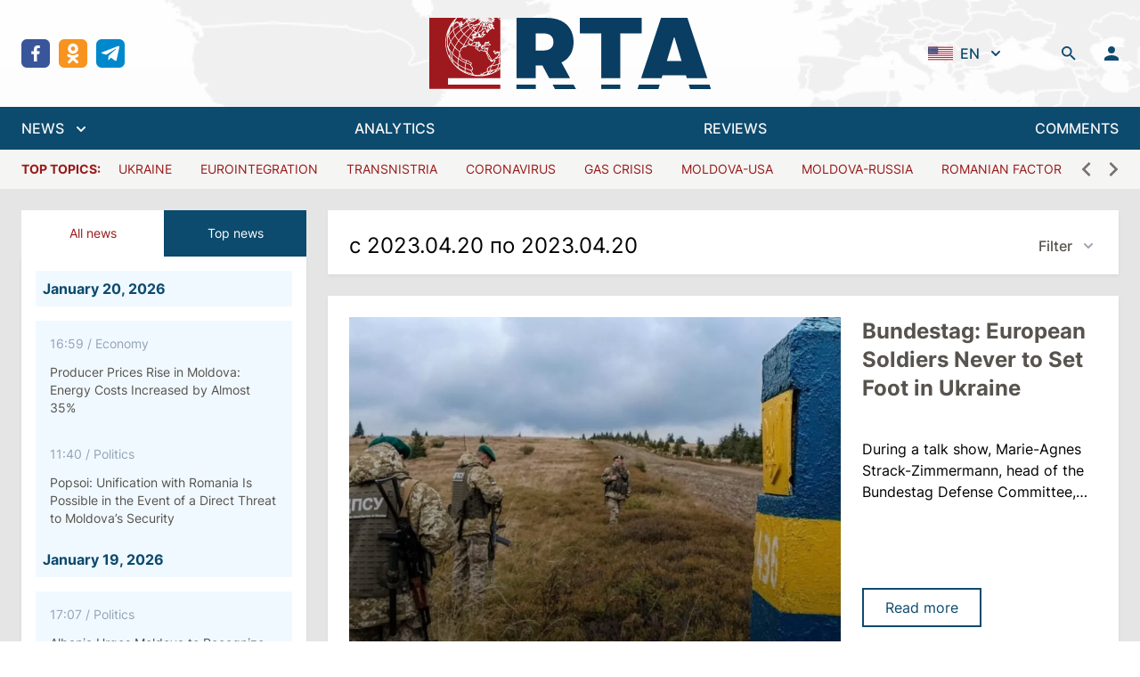

--- FILE ---
content_type: text/html; charset=utf-8
request_url: https://regtrends.com/en/date/2023-04-20
body_size: 30528
content:
<!doctype html>
<html data-n-head-ssr lang="ru" data-n-head="%7B%22lang%22:%7B%22ssr%22:%22ru%22%7D%7D">
  <head >
    <title>RTA | &quot;Diary&quot; of socio-economic and political events</title><meta data-n-head="ssr" data-hid="charset" charset="utf-8"><meta data-n-head="ssr" data-hid="viewport" name="viewport" content="width=device-width, initial-scale=1"><meta data-n-head="ssr" data-hid="mobile-web-app-capable" name="mobile-web-app-capable" content="yes"><meta data-n-head="ssr" data-hid="og:type" name="og:type" property="og:type" content="website"><meta data-n-head="ssr" data-hid="og:site_name" property="og:site_name" content="RTA | &quot;Diary&quot; of socio-economic and political events"><meta data-n-head="ssr" data-hid="keywords" property="keywords" content=""><meta data-n-head="ssr" data-hid="title" property="title" content="Home 1"><meta data-n-head="ssr" data-hid="apple-mobile-web-app-title" property="apple-mobile-web-app-title" content="Home 1"><meta data-n-head="ssr" data-hid="og:title" property="og:title" content="Home 1"><meta data-n-head="ssr" data-hid="twitter:title" property="twitter:title" content="Home 1"><meta data-n-head="ssr" data-hid="description" property="description" content=""><meta data-n-head="ssr" data-hid="og:description" property="og:description" content=""><meta data-n-head="ssr" data-hid="twitter:description" property="twitter:description" content=""><meta data-n-head="ssr" data-hid="og:article:section" property="og:article:section" content=""><meta data-n-head="ssr" data-hid="og:article:tags" property="og:article:tags" content=""><meta data-n-head="ssr" data-hid="image" property="image" content=""><meta data-n-head="ssr" data-hid="og:image" property="og:image" content=""><meta data-n-head="ssr" data-hid="twitter:image" property="twitter:image" content=""><link data-n-head="ssr" data-hid="shortcut-icon" rel="shortcut icon" href="/_nuxt/icons/icon_64x64.621114.png"><link data-n-head="ssr" data-hid="apple-touch-icon" rel="apple-touch-icon" href="/_nuxt/icons/icon_512x512.621114.png" sizes="512x512"><link data-n-head="ssr" rel="manifest" href="/_nuxt/manifest.ab8cc321.json" data-hid="manifest"><link rel="preload" href="/_nuxt/984fe92.js" as="script"><link rel="preload" href="/_nuxt/6477eb8.js" as="script"><link rel="preload" href="/_nuxt/a101b36.js" as="script"><link rel="preload" href="/_nuxt/2241177.js" as="script"><link rel="preload" href="/_nuxt/5b36ef7.js" as="script"><style data-vue-ssr-id="54b08540:0 9d54a558:0 1d957f91:0 7ec9bef8:0 03d0e15d:0 581697a6:0 111f543b:0 30aa31ca:0">/*! tailwindcss v3.2.1 | MIT License | https://tailwindcss.com*//*
1. Prevent padding and border from affecting element width. (https://github.com/mozdevs/cssremedy/issues/4)
2. Allow adding a border to an element by just adding a border-width. (https://github.com/tailwindcss/tailwindcss/pull/116)
*/

*,
::before,
::after {
  box-sizing: border-box; /* 1 */
  border-width: 0; /* 2 */
  border-style: solid; /* 2 */
  border-color: #e5e7eb; /* 2 */
}

::before,
::after {
  --tw-content: '';
}

/*
1. Use a consistent sensible line-height in all browsers.
2. Prevent adjustments of font size after orientation changes in iOS.
3. Use a more readable tab size.
4. Use the user's configured `sans` font-family by default.
*/

html {
  line-height: 1.5; /* 1 */
  -webkit-text-size-adjust: 100%; /* 2 */
  -moz-tab-size: 4; /* 3 */
  -o-tab-size: 4;
     tab-size: 4; /* 3 */
  font-family: ui-sans-serif, system-ui, -apple-system, BlinkMacSystemFont, "Segoe UI", Roboto, "Helvetica Neue", Arial, "Noto Sans", sans-serif, "Apple Color Emoji", "Segoe UI Emoji", "Segoe UI Symbol", "Noto Color Emoji"; /* 4 */
}

/*
1. Remove the margin in all browsers.
2. Inherit line-height from `html` so users can set them as a class directly on the `html` element.
*/

body {
  margin: 0; /* 1 */
  line-height: inherit; /* 2 */
}

/*
1. Add the correct height in Firefox.
2. Correct the inheritance of border color in Firefox. (https://bugzilla.mozilla.org/show_bug.cgi?id=190655)
3. Ensure horizontal rules are visible by default.
*/

hr {
  height: 0; /* 1 */
  color: inherit; /* 2 */
  border-top-width: 1px; /* 3 */
}

/*
Add the correct text decoration in Chrome, Edge, and Safari.
*/

abbr:where([title]) {
  -webkit-text-decoration: underline dotted;
          text-decoration: underline dotted;
}

/*
Remove the default font size and weight for headings.
*/

h1,
h2,
h3,
h4,
h5,
h6 {
  font-size: inherit;
  font-weight: inherit;
}

/*
Reset links to optimize for opt-in styling instead of opt-out.
*/

a {
  color: inherit;
  text-decoration: inherit;
}

/*
Add the correct font weight in Edge and Safari.
*/

b,
strong {
  font-weight: bolder;
}

/*
1. Use the user's configured `mono` font family by default.
2. Correct the odd `em` font sizing in all browsers.
*/

code,
kbd,
samp,
pre {
  font-family: ui-monospace, SFMono-Regular, Menlo, Monaco, Consolas, "Liberation Mono", "Courier New", monospace; /* 1 */
  font-size: 1em; /* 2 */
}

/*
Add the correct font size in all browsers.
*/

small {
  font-size: 80%;
}

/*
Prevent `sub` and `sup` elements from affecting the line height in all browsers.
*/

sub,
sup {
  font-size: 75%;
  line-height: 0;
  position: relative;
  vertical-align: baseline;
}

sub {
  bottom: -0.25em;
}

sup {
  top: -0.5em;
}

/*
1. Remove text indentation from table contents in Chrome and Safari. (https://bugs.chromium.org/p/chromium/issues/detail?id=999088, https://bugs.webkit.org/show_bug.cgi?id=201297)
2. Correct table border color inheritance in all Chrome and Safari. (https://bugs.chromium.org/p/chromium/issues/detail?id=935729, https://bugs.webkit.org/show_bug.cgi?id=195016)
3. Remove gaps between table borders by default.
*/

table {
  text-indent: 0; /* 1 */
  border-color: inherit; /* 2 */
  border-collapse: collapse; /* 3 */
}

/*
1. Change the font styles in all browsers.
2. Remove the margin in Firefox and Safari.
3. Remove default padding in all browsers.
*/

button,
input,
optgroup,
select,
textarea {
  font-family: inherit; /* 1 */
  font-size: 100%; /* 1 */
  font-weight: inherit; /* 1 */
  line-height: inherit; /* 1 */
  color: inherit; /* 1 */
  margin: 0; /* 2 */
  padding: 0; /* 3 */
}

/*
Remove the inheritance of text transform in Edge and Firefox.
*/

button,
select {
  text-transform: none;
}

/*
1. Correct the inability to style clickable types in iOS and Safari.
2. Remove default button styles.
*/

button,
[type='button'],
[type='reset'],
[type='submit'] {
  -webkit-appearance: button; /* 1 */
  background-color: transparent; /* 2 */
  background-image: none; /* 2 */
}

/*
Use the modern Firefox focus style for all focusable elements.
*/

:-moz-focusring {
  outline: auto;
}

/*
Remove the additional `:invalid` styles in Firefox. (https://github.com/mozilla/gecko-dev/blob/2f9eacd9d3d995c937b4251a5557d95d494c9be1/layout/style/res/forms.css#L728-L737)
*/

:-moz-ui-invalid {
  box-shadow: none;
}

/*
Add the correct vertical alignment in Chrome and Firefox.
*/

progress {
  vertical-align: baseline;
}

/*
Correct the cursor style of increment and decrement buttons in Safari.
*/

::-webkit-inner-spin-button,
::-webkit-outer-spin-button {
  height: auto;
}

/*
1. Correct the odd appearance in Chrome and Safari.
2. Correct the outline style in Safari.
*/

[type='search'] {
  -webkit-appearance: textfield; /* 1 */
  outline-offset: -2px; /* 2 */
}

/*
Remove the inner padding in Chrome and Safari on macOS.
*/

::-webkit-search-decoration {
  -webkit-appearance: none;
}

/*
1. Correct the inability to style clickable types in iOS and Safari.
2. Change font properties to `inherit` in Safari.
*/

::-webkit-file-upload-button {
  -webkit-appearance: button; /* 1 */
  font: inherit; /* 2 */
}

/*
Add the correct display in Chrome and Safari.
*/

summary {
  display: list-item;
}

/*
Removes the default spacing and border for appropriate elements.
*/

blockquote,
dl,
dd,
h1,
h2,
h3,
h4,
h5,
h6,
hr,
figure,
p,
pre {
  margin: 0;
}

fieldset {
  margin: 0;
  padding: 0;
}

legend {
  padding: 0;
}

ol,
ul,
menu {
  list-style: none;
  margin: 0;
  padding: 0;
}

/*
Prevent resizing textareas horizontally by default.
*/

textarea {
  resize: vertical;
}

/*
1. Reset the default placeholder opacity in Firefox. (https://github.com/tailwindlabs/tailwindcss/issues/3300)
2. Set the default placeholder color to the user's configured gray 400 color.
*/

input::-moz-placeholder, textarea::-moz-placeholder {
  opacity: 1; /* 1 */
  color: #9ca3af; /* 2 */
}

input::placeholder,
textarea::placeholder {
  opacity: 1; /* 1 */
  color: #9ca3af; /* 2 */
}

/*
Set the default cursor for buttons.
*/

button,
[role="button"] {
  cursor: pointer;
}

/*
Make sure disabled buttons don't get the pointer cursor.
*/
:disabled {
  cursor: default;
}

/*
1. Make replaced elements `display: block` by default. (https://github.com/mozdevs/cssremedy/issues/14)
2. Add `vertical-align: middle` to align replaced elements more sensibly by default. (https://github.com/jensimmons/cssremedy/issues/14#issuecomment-634934210)
   This can trigger a poorly considered lint error in some tools but is included by design.
*/

img,
svg,
video,
canvas,
audio,
iframe,
embed,
object {
  display: block; /* 1 */
  vertical-align: middle; /* 2 */
}

/*
Constrain images and videos to the parent width and preserve their intrinsic aspect ratio. (https://github.com/mozdevs/cssremedy/issues/14)
*/

img,
video {
  max-width: 100%;
  height: auto;
}

/* Make elements with the HTML hidden attribute stay hidden by default */
[hidden] {
  display: none;
}*{scrollbar-color:initial;scrollbar-width:initial;}*, ::before, ::after{--tw-border-spacing-x:0;--tw-border-spacing-y:0;--tw-translate-x:0;--tw-translate-y:0;--tw-rotate:0;--tw-skew-x:0;--tw-skew-y:0;--tw-scale-x:1;--tw-scale-y:1;--tw-pan-x: ;--tw-pan-y: ;--tw-pinch-zoom: ;--tw-scroll-snap-strictness:proximity;--tw-ordinal: ;--tw-slashed-zero: ;--tw-numeric-figure: ;--tw-numeric-spacing: ;--tw-numeric-fraction: ;--tw-ring-inset: ;--tw-ring-offset-width:0px;--tw-ring-offset-color:#fff;--tw-ring-color:rgb(59 130 246 / 0.5);--tw-ring-offset-shadow:0 0 #0000;--tw-ring-shadow:0 0 #0000;--tw-shadow:0 0 #0000;--tw-shadow-colored:0 0 #0000;--tw-blur: ;--tw-brightness: ;--tw-contrast: ;--tw-grayscale: ;--tw-hue-rotate: ;--tw-invert: ;--tw-saturate: ;--tw-sepia: ;--tw-drop-shadow: ;--tw-backdrop-blur: ;--tw-backdrop-brightness: ;--tw-backdrop-contrast: ;--tw-backdrop-grayscale: ;--tw-backdrop-hue-rotate: ;--tw-backdrop-invert: ;--tw-backdrop-opacity: ;--tw-backdrop-saturate: ;--tw-backdrop-sepia: ;}::backdrop{--tw-border-spacing-x:0;--tw-border-spacing-y:0;--tw-translate-x:0;--tw-translate-y:0;--tw-rotate:0;--tw-skew-x:0;--tw-skew-y:0;--tw-scale-x:1;--tw-scale-y:1;--tw-pan-x: ;--tw-pan-y: ;--tw-pinch-zoom: ;--tw-scroll-snap-strictness:proximity;--tw-ordinal: ;--tw-slashed-zero: ;--tw-numeric-figure: ;--tw-numeric-spacing: ;--tw-numeric-fraction: ;--tw-ring-inset: ;--tw-ring-offset-width:0px;--tw-ring-offset-color:#fff;--tw-ring-color:rgb(59 130 246 / 0.5);--tw-ring-offset-shadow:0 0 #0000;--tw-ring-shadow:0 0 #0000;--tw-shadow:0 0 #0000;--tw-shadow-colored:0 0 #0000;--tw-blur: ;--tw-brightness: ;--tw-contrast: ;--tw-grayscale: ;--tw-hue-rotate: ;--tw-invert: ;--tw-saturate: ;--tw-sepia: ;--tw-drop-shadow: ;--tw-backdrop-blur: ;--tw-backdrop-brightness: ;--tw-backdrop-contrast: ;--tw-backdrop-grayscale: ;--tw-backdrop-hue-rotate: ;--tw-backdrop-invert: ;--tw-backdrop-opacity: ;--tw-backdrop-saturate: ;--tw-backdrop-sepia: ;}.container{width:100%;}@media (min-width: 640px){.container{max-width:640px;}}@media (min-width: 768px){.container{max-width:768px;}}@media (min-width: 1024px){.container{max-width:1024px;}}@media (min-width: 1280px){.container{max-width:1280px;}}@media (min-width: 1536px){.container{max-width:1536px;}}.sr-only{position:absolute;width:1px;height:1px;padding:0;margin:-1px;overflow:hidden;clip:rect(0, 0, 0, 0);white-space:nowrap;border-width:0;}.pointer-events-none{pointer-events:none;}.visible{visibility:visible;}.fixed{position:fixed;}.absolute{position:absolute;}.relative{position:relative;}.inset-0{top:0px;right:0px;bottom:0px;left:0px;}.inset-x-0{left:0px;right:0px;}.inset-y-0{top:0px;bottom:0px;}.bottom-0{bottom:0px;}.top-0{top:0px;}.left-0{left:0px;}.-left-2{left:-0.5rem;}.top-8{top:2rem;}.right-0{right:0px;}.top-10{top:2.5rem;}.left-1\/2{left:50%;}.z-30{z-index:30;}.z-20{z-index:20;}.z-10{z-index:10;}.z-0{z-index:0;}.order-2{order:2;}.col-span-6{grid-column:span 6 / span 6;}.col-span-2{grid-column:span 2 / span 2;}.row-span-2{grid-row:span 2 / span 2;}.m-auto{margin:auto;}.mx-1{margin-left:0.25rem;margin-right:0.25rem;}.mx-10{margin-left:2.5rem;margin-right:2.5rem;}.mx-auto{margin-left:auto;margin-right:auto;}.mx-3{margin-left:0.75rem;margin-right:0.75rem;}.mx-5{margin-left:1.25rem;margin-right:1.25rem;}.mx-4{margin-left:1rem;margin-right:1rem;}.my-6{margin-top:1.5rem;margin-bottom:1.5rem;}.ml-2{margin-left:0.5rem;}.mb-4{margin-bottom:1rem;}.mt-4{margin-top:1rem;}.mb-6{margin-bottom:1.5rem;}.ml-1{margin-left:0.25rem;}.ml-4{margin-left:1rem;}.ml-8{margin-left:2rem;}.-ml-1{margin-left:-0.25rem;}.mr-2{margin-right:0.5rem;}.mb-2{margin-bottom:0.5rem;}.mt-0{margin-top:0px;}.ml-3{margin-left:0.75rem;}.ml-0{margin-left:0px;}.-mr-1{margin-right:-0.25rem;}.mt-6{margin-top:1.5rem;}.mt-1{margin-top:0.25rem;}.mt-8{margin-top:2rem;}.mt-5{margin-top:1.25rem;}.mr-4{margin-right:1rem;}.mt-3{margin-top:0.75rem;}.mt-2{margin-top:0.5rem;}.mb-0{margin-bottom:0px;}.mt-auto{margin-top:auto;}.mr-1{margin-right:0.25rem;}.mb-1{margin-bottom:0.25rem;}.mb-\[22\.125rem\]{margin-bottom:22.125rem;}.mb-3{margin-bottom:0.75rem;}.mb-8{margin-bottom:2rem;}.mb-12{margin-bottom:3rem;}.block{display:block;}.inline-block{display:inline-block;}.inline{display:inline;}.flex{display:flex;}.inline-flex{display:inline-flex;}.grid{display:grid;}.hidden{display:none;}.aspect-\[4\/1\]{aspect-ratio:4/1;}.h-5{height:1.25rem;}.h-min{height:-moz-min-content;height:min-content;}.h-6{height:1.5rem;}.h-screen{height:100vh;}.h-4{height:1rem;}.h-12{height:3rem;}.h-10{height:2.5rem;}.h-14{height:3.5rem;}.h-full{height:100%;}.h-8{height:2rem;}.h-46{height:11.6rem;}.h-auto{height:auto;}.max-h-40{max-height:10rem;}.max-h-\[48rem\]{max-height:48rem;}.min-h-\[188px\]{min-height:188px;}.w-5{width:1.25rem;}.w-full{width:100%;}.w-\[800px\]{width:800px;}.w-1\/2{width:50%;}.w-0{width:0px;}.w-6{width:1.5rem;}.w-6\/12{width:50%;}.w-4{width:1rem;}.w-12{width:3rem;}.w-10{width:2.5rem;}.w-1\/3{width:33.333333%;}.w-16{width:4rem;}.w-8{width:2rem;}.w-56{width:14rem;}.w-screen{width:100vw;}.w-\[17px\]{width:17px;}.w-2\/3{width:66.666667%;}.w-auto{width:auto;}.w-80{width:20rem;}.min-w-0{min-width:0px;}.max-w-screen-2xl{max-width:1536px;}.max-w-\[260px\]{max-width:260px;}.max-w-2xl{max-width:42rem;}.max-w-none{max-width:none;}.max-w-max{max-width:-moz-max-content;max-width:max-content;}.max-w-xs{max-width:20rem;}.max-w-\[336px\]{max-width:336px;}.flex-1{flex:1 1 0%;}.flex-shrink-0{flex-shrink:0;}.origin-top-right{transform-origin:top right;}.origin-center{transform-origin:center;}.-translate-x-1\/2{--tw-translate-x:-50%;transform:translate(var(--tw-translate-x), var(--tw-translate-y)) rotate(var(--tw-rotate)) skewX(var(--tw-skew-x)) skewY(var(--tw-skew-y)) scaleX(var(--tw-scale-x)) scaleY(var(--tw-scale-y));}.rotate-180{--tw-rotate:180deg;transform:translate(var(--tw-translate-x), var(--tw-translate-y)) rotate(var(--tw-rotate)) skewX(var(--tw-skew-x)) skewY(var(--tw-skew-y)) scaleX(var(--tw-scale-x)) scaleY(var(--tw-scale-y));}.transform{transform:translate(var(--tw-translate-x), var(--tw-translate-y)) rotate(var(--tw-rotate)) skewX(var(--tw-skew-x)) skewY(var(--tw-skew-y)) scaleX(var(--tw-scale-x)) scaleY(var(--tw-scale-y));}.cursor-pointer{cursor:pointer;}.select-none{-webkit-user-select:none;-moz-user-select:none;user-select:none;}.appearance-none{-webkit-appearance:none;-moz-appearance:none;appearance:none;}.grid-cols-1{grid-template-columns:repeat(1, minmax(0, 1fr));}.grid-cols-3{grid-template-columns:repeat(3, minmax(0, 1fr));}.grid-cols-2{grid-template-columns:repeat(2, minmax(0, 1fr));}.grid-cols-12{grid-template-columns:repeat(12, minmax(0, 1fr));}.flex-row{flex-direction:row;}.flex-col{flex-direction:column;}.flex-col-reverse{flex-direction:column-reverse;}.flex-wrap{flex-wrap:wrap;}.items-start{align-items:flex-start;}.items-end{align-items:flex-end;}.items-center{align-items:center;}.items-baseline{align-items:baseline;}.justify-start{justify-content:flex-start;}.justify-end{justify-content:flex-end;}.justify-center{justify-content:center;}.justify-between{justify-content:space-between;}.gap-6{gap:1.5rem;}.gap-3{gap:0.75rem;}.gap-0{gap:0px;}.gap-4{gap:1rem;}.gap-2{gap:0.5rem;}.gap-x-3{-moz-column-gap:0.75rem;column-gap:0.75rem;}.gap-y-4{row-gap:1rem;}.space-y-6 > :not([hidden]) ~ :not([hidden]){--tw-space-y-reverse:0;margin-top:calc(1.5rem * calc(1 - var(--tw-space-y-reverse)));margin-bottom:calc(1.5rem * var(--tw-space-y-reverse));}.space-y-8 > :not([hidden]) ~ :not([hidden]){--tw-space-y-reverse:0;margin-top:calc(2rem * calc(1 - var(--tw-space-y-reverse)));margin-bottom:calc(2rem * var(--tw-space-y-reverse));}.space-x-2 > :not([hidden]) ~ :not([hidden]){--tw-space-x-reverse:0;margin-right:calc(0.5rem * var(--tw-space-x-reverse));margin-left:calc(0.5rem * calc(1 - var(--tw-space-x-reverse)));}.space-y-1 > :not([hidden]) ~ :not([hidden]){--tw-space-y-reverse:0;margin-top:calc(0.25rem * calc(1 - var(--tw-space-y-reverse)));margin-bottom:calc(0.25rem * var(--tw-space-y-reverse));}.space-x-16 > :not([hidden]) ~ :not([hidden]){--tw-space-x-reverse:0;margin-right:calc(4rem * var(--tw-space-x-reverse));margin-left:calc(4rem * calc(1 - var(--tw-space-x-reverse)));}.space-y-1\.5 > :not([hidden]) ~ :not([hidden]){--tw-space-y-reverse:0;margin-top:calc(0.375rem * calc(1 - var(--tw-space-y-reverse)));margin-bottom:calc(0.375rem * var(--tw-space-y-reverse));}.space-x-3\.5 > :not([hidden]) ~ :not([hidden]){--tw-space-x-reverse:0;margin-right:calc(0.875rem * var(--tw-space-x-reverse));margin-left:calc(0.875rem * calc(1 - var(--tw-space-x-reverse)));}.space-x-3 > :not([hidden]) ~ :not([hidden]){--tw-space-x-reverse:0;margin-right:calc(0.75rem * var(--tw-space-x-reverse));margin-left:calc(0.75rem * calc(1 - var(--tw-space-x-reverse)));}.space-y-2 > :not([hidden]) ~ :not([hidden]){--tw-space-y-reverse:0;margin-top:calc(0.5rem * calc(1 - var(--tw-space-y-reverse)));margin-bottom:calc(0.5rem * var(--tw-space-y-reverse));}.space-x-8 > :not([hidden]) ~ :not([hidden]){--tw-space-x-reverse:0;margin-right:calc(2rem * var(--tw-space-x-reverse));margin-left:calc(2rem * calc(1 - var(--tw-space-x-reverse)));}.space-x-5 > :not([hidden]) ~ :not([hidden]){--tw-space-x-reverse:0;margin-right:calc(1.25rem * var(--tw-space-x-reverse));margin-left:calc(1.25rem * calc(1 - var(--tw-space-x-reverse)));}.space-y-4 > :not([hidden]) ~ :not([hidden]){--tw-space-y-reverse:0;margin-top:calc(1rem * calc(1 - var(--tw-space-y-reverse)));margin-bottom:calc(1rem * var(--tw-space-y-reverse));}.-space-y-px > :not([hidden]) ~ :not([hidden]){--tw-space-y-reverse:0;margin-top:calc(-1px * calc(1 - var(--tw-space-y-reverse)));margin-bottom:calc(-1px * var(--tw-space-y-reverse));}.space-x-2\.5 > :not([hidden]) ~ :not([hidden]){--tw-space-x-reverse:0;margin-right:calc(0.625rem * var(--tw-space-x-reverse));margin-left:calc(0.625rem * calc(1 - var(--tw-space-x-reverse)));}.divide-y > :not([hidden]) ~ :not([hidden]){--tw-divide-y-reverse:0;border-top-width:calc(1px * calc(1 - var(--tw-divide-y-reverse)));border-bottom-width:calc(1px * var(--tw-divide-y-reverse));}.divide-gray-200 > :not([hidden]) ~ :not([hidden]){--tw-divide-opacity:1;border-color:rgb(229 231 235 / var(--tw-divide-opacity));}.overflow-auto{overflow:auto;}.overflow-hidden{overflow:hidden;}.overflow-x-auto{overflow-x:auto;}.overflow-y-auto{overflow-y:auto;}.overflow-y-scroll{overflow-y:scroll;}.truncate{overflow:hidden;text-overflow:ellipsis;white-space:nowrap;}.break-words{overflow-wrap:break-word;}.rounded-md{border-radius:0.375rem;}.rounded-sm{border-radius:0.125rem;}.rounded-lg{border-radius:0.5rem;}.rounded{border-radius:0.25rem;}.rounded-full{border-radius:9999px;}.border{border-width:1px;}.border-2{border-width:2px;}.border-y{border-top-width:1px;border-bottom-width:1px;}.border-t{border-top-width:1px;}.border-b{border-bottom-width:1px;}.border-gray-200{--tw-border-opacity:1;border-color:rgb(229 231 235 / var(--tw-border-opacity));}.border-white{--tw-border-opacity:1;border-color:rgb(255 255 255 / var(--tw-border-opacity));}.border-sky-900{--tw-border-opacity:1;border-color:rgb(12 74 110 / var(--tw-border-opacity));}.border-gray-500{--tw-border-opacity:1;border-color:rgb(107 114 128 / var(--tw-border-opacity));}.border-green-400{--tw-border-opacity:1;border-color:rgb(74 222 128 / var(--tw-border-opacity));}.border-red-400{--tw-border-opacity:1;border-color:rgb(248 113 113 / var(--tw-border-opacity));}.border-gray-300{--tw-border-opacity:1;border-color:rgb(209 213 219 / var(--tw-border-opacity));}.border-transparent{border-color:transparent;}.border-red-500{--tw-border-opacity:1;border-color:rgb(239 68 68 / var(--tw-border-opacity));}.border-\[\#e4e4e7\]{--tw-border-opacity:1;border-color:rgb(228 228 231 / var(--tw-border-opacity));}.border-gray-100{--tw-border-opacity:1;border-color:rgb(243 244 246 / var(--tw-border-opacity));}.border-sky-800{--tw-border-opacity:1;border-color:rgb(7 89 133 / var(--tw-border-opacity));}.border-blue-200{--tw-border-opacity:1;border-color:rgb(191 219 254 / var(--tw-border-opacity));}.border-opacity-0{--tw-border-opacity:0;}.bg-white{--tw-bg-opacity:1;background-color:rgb(255 255 255 / var(--tw-bg-opacity));}.bg-transparent{background-color:transparent;}.bg-sky-900{--tw-bg-opacity:1;background-color:rgb(12 74 110 / var(--tw-bg-opacity));}.bg-true-gray-150{--tw-bg-opacity:1;background-color:rgb(242 242 242 / var(--tw-bg-opacity));}.bg-stone-600{--tw-bg-opacity:1;background-color:rgb(87 83 78 / var(--tw-bg-opacity));}.bg-green-50{--tw-bg-opacity:1;background-color:rgb(240 253 244 / var(--tw-bg-opacity));}.bg-red-50{--tw-bg-opacity:1;background-color:rgb(254 242 242 / var(--tw-bg-opacity));}.bg-\[rgba\(0\2c 0\2c 0\2c 0\.5\)\]{background-color:rgba(0,0,0,0.5);}.bg-true-gray-350{--tw-bg-opacity:1;background-color:rgb(196 196 196 / var(--tw-bg-opacity));}.bg-stone-100{--tw-bg-opacity:1;background-color:rgb(245 245 244 / var(--tw-bg-opacity));}.bg-transparent-50{background-color:#FFFFFFAA;}.bg-gray-200{--tw-bg-opacity:1;background-color:rgb(229 231 235 / var(--tw-bg-opacity));}.bg-\[rgba\(0\2c _0\2c _0\2c _0\.2\)\]{background-color:rgba(0, 0, 0, 0.2);}.bg-blue-50{--tw-bg-opacity:1;background-color:rgb(239 246 255 / var(--tw-bg-opacity));}.bg-gray-300{--tw-bg-opacity:1;background-color:rgb(209 213 219 / var(--tw-bg-opacity));}.bg-sky-50{--tw-bg-opacity:1;background-color:rgb(240 249 255 / var(--tw-bg-opacity));}.bg-facebook{--tw-bg-opacity:1;background-color:rgb(57 86 154 / var(--tw-bg-opacity));}.bg-ok{--tw-bg-opacity:1;background-color:rgb(247 147 30 / var(--tw-bg-opacity));}.bg-telegram{--tw-bg-opacity:1;background-color:rgb(0 136 204 / var(--tw-bg-opacity));}.bg-twitter{--tw-bg-opacity:1;background-color:rgb(52 179 247 / var(--tw-bg-opacity));}.bg-rss{--tw-bg-opacity:1;background-color:rgb(255 111 0 / var(--tw-bg-opacity));}.bg-neutral-200{--tw-bg-opacity:1;background-color:rgb(229 229 229 / var(--tw-bg-opacity));}.bg-\[url\(\'\@\/assets\/img\/header-bg\.jpg\.webp\'\)\]{background-image:url(/_nuxt/img/header-bg.jpg.f2f711b.webp);}.bg-\[linear-gradient\(360deg\2c _\#000000_0\%\2c _rgba\(0\2c _0\2c _0\2c _0\.5\)_0\.01\%\2c _rgba\(0\2c _0\2c _0\2c _0\)_100\%\)\]{background-image:linear-gradient(360deg, #000000 0%, rgba(0, 0, 0, 0.5) 0.01%, rgba(0, 0, 0, 0) 100%);}.bg-cover{background-size:cover;}.bg-center{background-position:center;}.bg-no-repeat{background-repeat:no-repeat;}.object-contain{-o-object-fit:contain;object-fit:contain;}.object-cover{-o-object-fit:cover;object-fit:cover;}.p-12{padding:3rem;}.p-2{padding:0.5rem;}.p-6{padding:1.5rem;}.p-3{padding:0.75rem;}.p-4{padding:1rem;}.px-4{padding-left:1rem;padding-right:1rem;}.py-6{padding-top:1.5rem;padding-bottom:1.5rem;}.py-1\.5{padding-top:0.375rem;padding-bottom:0.375rem;}.py-1{padding-top:0.25rem;padding-bottom:0.25rem;}.py-2{padding-top:0.5rem;padding-bottom:0.5rem;}.py-4{padding-top:1rem;padding-bottom:1rem;}.py-5{padding-top:1.25rem;padding-bottom:1.25rem;}.px-10{padding-left:2.5rem;padding-right:2.5rem;}.px-2\.5{padding-left:0.625rem;padding-right:0.625rem;}.px-2{padding-left:0.5rem;padding-right:0.5rem;}.px-3{padding-left:0.75rem;padding-right:0.75rem;}.py-0\.5{padding-top:0.125rem;padding-bottom:0.125rem;}.py-0{padding-top:0px;padding-bottom:0px;}.py-3{padding-top:0.75rem;padding-bottom:0.75rem;}.px-6{padding-left:1.5rem;padding-right:1.5rem;}.px-1{padding-left:0.25rem;padding-right:0.25rem;}.px-0{padding-left:0px;padding-right:0px;}.pb-4{padding-bottom:1rem;}.pt-6{padding-top:1.5rem;}.pl-4{padding-left:1rem;}.pr-2{padding-right:0.5rem;}.pt-4{padding-top:1rem;}.pb-6{padding-bottom:1.5rem;}.pt-8{padding-top:2rem;}.pb-2{padding-bottom:0.5rem;}.pt-1{padding-top:0.25rem;}.pt-2{padding-top:0.5rem;}.pb-3{padding-bottom:0.75rem;}.pr-5{padding-right:1.25rem;}.pl-5{padding-left:1.25rem;}.pr-12{padding-right:3rem;}.pr-4{padding-right:1rem;}.pb-0{padding-bottom:0px;}.pb-\[1\.125rem\]{padding-bottom:1.125rem;}.text-center{text-align:center;}.text-xs{font-size:0.75rem;line-height:1rem;}.text-2xl{font-size:1.5rem;line-height:2rem;}.text-base{font-size:1rem;line-height:1.5rem;}.text-sm{font-size:0.875rem;line-height:1.25rem;}.text-4xl{font-size:2.25rem;line-height:2.5rem;}.text-lg{font-size:1.125rem;line-height:1.75rem;}.text-xl{font-size:1.25rem;line-height:1.75rem;}.font-medium{font-weight:500;}.font-bold{font-weight:700;}.font-normal{font-weight:400;}.font-semibold{font-weight:600;}.uppercase{text-transform:uppercase;}.lowercase{text-transform:lowercase;}.italic{font-style:italic;}.leading-normal{line-height:1.5;}.text-gray-400{--tw-text-opacity:1;color:rgb(156 163 175 / var(--tw-text-opacity));}.text-stone-600{--tw-text-opacity:1;color:rgb(87 83 78 / var(--tw-text-opacity));}.text-sky-900{--tw-text-opacity:1;color:rgb(12 74 110 / var(--tw-text-opacity));}.text-white{--tw-text-opacity:1;color:rgb(255 255 255 / var(--tw-text-opacity));}.text-stone-500{--tw-text-opacity:1;color:rgb(120 113 108 / var(--tw-text-opacity));}.text-green-400{--tw-text-opacity:1;color:rgb(74 222 128 / var(--tw-text-opacity));}.text-green-800{--tw-text-opacity:1;color:rgb(22 101 52 / var(--tw-text-opacity));}.text-red-400{--tw-text-opacity:1;color:rgb(248 113 113 / var(--tw-text-opacity));}.text-red-800{--tw-text-opacity:1;color:rgb(153 27 27 / var(--tw-text-opacity));}.text-gray-500{--tw-text-opacity:1;color:rgb(107 114 128 / var(--tw-text-opacity));}.text-gray-700{--tw-text-opacity:1;color:rgb(55 65 81 / var(--tw-text-opacity));}.text-slate-400{--tw-text-opacity:1;color:rgb(148 163 184 / var(--tw-text-opacity));}.text-red-500{--tw-text-opacity:1;color:rgb(239 68 68 / var(--tw-text-opacity));}.text-current{color:currentColor;}.text-gray-900{--tw-text-opacity:1;color:rgb(17 24 39 / var(--tw-text-opacity));}.text-sky-800{--tw-text-opacity:1;color:rgb(7 89 133 / var(--tw-text-opacity));}.text-stone-100{--tw-text-opacity:1;color:rgb(245 245 244 / var(--tw-text-opacity));}.text-sky-300{--tw-text-opacity:1;color:rgb(125 211 252 / var(--tw-text-opacity));}.text-\[\#27ae60\]{--tw-text-opacity:1;color:rgb(39 174 96 / var(--tw-text-opacity));}.text-true-gray-750{--tw-text-opacity:1;color:rgb(79 79 79 / var(--tw-text-opacity));}.underline{text-decoration-line:underline;}.no-underline{text-decoration-line:none;}.placeholder-slate-400::-moz-placeholder{--tw-placeholder-opacity:1;color:rgb(148 163 184 / var(--tw-placeholder-opacity));}.placeholder-slate-400::placeholder{--tw-placeholder-opacity:1;color:rgb(148 163 184 / var(--tw-placeholder-opacity));}.opacity-75{opacity:0.75;}.opacity-50{opacity:0.5;}.opacity-100{opacity:1;}.opacity-0{opacity:0;}.shadow-block{--tw-shadow:0 2px 4px rgba(0, 0, 0, 0.06);--tw-shadow-colored:0 2px 4px var(--tw-shadow-color);box-shadow:0 0 #0000, 0 0 #0000, var(--tw-shadow);box-shadow:var(--tw-ring-offset-shadow, 0 0 #0000), var(--tw-ring-shadow, 0 0 #0000), var(--tw-shadow);}.shadow-sm{--tw-shadow:0 1px 2px 0 rgb(0 0 0 / 0.05);--tw-shadow-colored:0 1px 2px 0 var(--tw-shadow-color);box-shadow:0 0 #0000, 0 0 #0000, var(--tw-shadow);box-shadow:var(--tw-ring-offset-shadow, 0 0 #0000), var(--tw-ring-shadow, 0 0 #0000), var(--tw-shadow);}.shadow-lg{--tw-shadow:0 10px 15px -3px rgb(0 0 0 / 0.1), 0 4px 6px -4px rgb(0 0 0 / 0.1);--tw-shadow-colored:0 10px 15px -3px var(--tw-shadow-color), 0 4px 6px -4px var(--tw-shadow-color);box-shadow:0 0 #0000, 0 0 #0000, var(--tw-shadow);box-shadow:var(--tw-ring-offset-shadow, 0 0 #0000), var(--tw-ring-shadow, 0 0 #0000), var(--tw-shadow);}.shadow-\[0_4px_6px_rgba\(0\2c _0\2c _0\2c _0\.1\)\]{--tw-shadow:0 4px 6px rgba(0, 0, 0, 0.1);--tw-shadow-colored:0 4px 6px var(--tw-shadow-color);box-shadow:0 0 #0000, 0 0 #0000, var(--tw-shadow);box-shadow:var(--tw-ring-offset-shadow, 0 0 #0000), var(--tw-ring-shadow, 0 0 #0000), var(--tw-shadow);}.ring-2{--tw-ring-offset-shadow:var(--tw-ring-inset) 0 0 0 var(--tw-ring-offset-width) var(--tw-ring-offset-color);--tw-ring-shadow:var(--tw-ring-inset) 0 0 0 calc(2px + var(--tw-ring-offset-width)) var(--tw-ring-color);box-shadow:var(--tw-ring-offset-shadow), var(--tw-ring-shadow), 0 0 #0000;box-shadow:var(--tw-ring-offset-shadow), var(--tw-ring-shadow), var(--tw-shadow, 0 0 #0000);}.ring-1{--tw-ring-offset-shadow:var(--tw-ring-inset) 0 0 0 var(--tw-ring-offset-width) var(--tw-ring-offset-color);--tw-ring-shadow:var(--tw-ring-inset) 0 0 0 calc(1px + var(--tw-ring-offset-width)) var(--tw-ring-color);box-shadow:var(--tw-ring-offset-shadow), var(--tw-ring-shadow), 0 0 #0000;box-shadow:var(--tw-ring-offset-shadow), var(--tw-ring-shadow), var(--tw-shadow, 0 0 #0000);}.ring-gray-50{--tw-ring-opacity:1;--tw-ring-color:rgb(249 250 251 / var(--tw-ring-opacity));}.ring-red-500{--tw-ring-opacity:1;--tw-ring-color:rgb(239 68 68 / var(--tw-ring-opacity));}.ring-black{--tw-ring-opacity:1;--tw-ring-color:rgb(0 0 0 / var(--tw-ring-opacity));}.ring-opacity-5{--tw-ring-opacity:0.05;}.ring-offset-2{--tw-ring-offset-width:2px;}.filter{filter:var(--tw-blur) var(--tw-brightness) var(--tw-contrast) var(--tw-grayscale) var(--tw-hue-rotate) var(--tw-invert) var(--tw-saturate) var(--tw-sepia) var(--tw-drop-shadow);}.transition{transition-property:color, background-color, border-color, text-decoration-color, fill, stroke, opacity, box-shadow, transform, filter, -webkit-backdrop-filter;transition-property:color, background-color, border-color, text-decoration-color, fill, stroke, opacity, box-shadow, transform, filter, backdrop-filter;transition-property:color, background-color, border-color, text-decoration-color, fill, stroke, opacity, box-shadow, transform, filter, backdrop-filter, -webkit-backdrop-filter;transition-timing-function:cubic-bezier(0.4, 0, 0.2, 1);transition-duration:150ms;}.duration-300{transition-duration:300ms;}.duration-150{transition-duration:150ms;}.ease-in-out{transition-timing-function:cubic-bezier(0.4, 0, 0.2, 1);}.line-clamp-4{overflow:hidden;display:-webkit-box;-webkit-box-orient:vertical;-webkit-line-clamp:4;}.line-clamp-1{overflow:hidden;display:-webkit-box;-webkit-box-orient:vertical;-webkit-line-clamp:1;}.line-clamp-2{overflow:hidden;display:-webkit-box;-webkit-box-orient:vertical;-webkit-line-clamp:2;}.line-clamp-3{overflow:hidden;display:-webkit-box;-webkit-box-orient:vertical;-webkit-line-clamp:3;}.scrollbar-thin{--scrollbar-track:initial;--scrollbar-thumb:initial;--scrollbar-corner:initial;--scrollbar-track-hover:var(--scrollbar-track);--scrollbar-thumb-hover:var(--scrollbar-thumb);--scrollbar-corner-hover:var(--scrollbar-corner);--scrollbar-track-active:var(--scrollbar-track-hover);--scrollbar-thumb-active:var(--scrollbar-thumb-hover);--scrollbar-corner-active:var(--scrollbar-corner-hover);scrollbar-color:var(--scrollbar-thumb) var(--scrollbar-track);overflow:overlay;}.scrollbar-thin.overflow-x-hidden{overflow-x:hidden;}.scrollbar-thin.overflow-y-hidden{overflow-y:hidden;}.scrollbar-thin::-webkit-scrollbar-track{background-color:var(--scrollbar-track);}.scrollbar-thin::-webkit-scrollbar-thumb{background-color:var(--scrollbar-thumb);}.scrollbar-thin::-webkit-scrollbar-corner{background-color:var(--scrollbar-corner);}.scrollbar-thin::-webkit-scrollbar-track:hover{background-color:var(--scrollbar-track-hover);}.scrollbar-thin::-webkit-scrollbar-thumb:hover{background-color:var(--scrollbar-thumb-hover);}.scrollbar-thin::-webkit-scrollbar-corner:hover{background-color:var(--scrollbar-corner-hover);}.scrollbar-thin::-webkit-scrollbar-track:active{background-color:var(--scrollbar-track-active);}.scrollbar-thin::-webkit-scrollbar-thumb:active{background-color:var(--scrollbar-thumb-active);}.scrollbar-thin::-webkit-scrollbar-corner:active{background-color:var(--scrollbar-corner-active);}.scrollbar-thin{scrollbar-width:thin;}.scrollbar-thin::-webkit-scrollbar{width:8px;height:8px;}.scrollbar-track-white{--scrollbar-track:#fff !important;}.scrollbar-thumb-sky-900{--scrollbar-thumb:#0c4a6e !important;}.focus\:border-blue-500:focus{--tw-border-opacity:1;border-color:rgb(59 130 246 / var(--tw-border-opacity));}.focus\:outline-none:focus{outline:2px solid transparent;outline-offset:2px;}.focus\:ring-2:focus{--tw-ring-offset-shadow:var(--tw-ring-inset) 0 0 0 var(--tw-ring-offset-width) var(--tw-ring-offset-color);--tw-ring-shadow:var(--tw-ring-inset) 0 0 0 calc(2px + var(--tw-ring-offset-width)) var(--tw-ring-color);box-shadow:var(--tw-ring-offset-shadow), var(--tw-ring-shadow), 0 0 #0000;box-shadow:var(--tw-ring-offset-shadow), var(--tw-ring-shadow), var(--tw-shadow, 0 0 #0000);}.focus\:ring-1:focus{--tw-ring-offset-shadow:var(--tw-ring-inset) 0 0 0 var(--tw-ring-offset-width) var(--tw-ring-offset-color);--tw-ring-shadow:var(--tw-ring-inset) 0 0 0 calc(1px + var(--tw-ring-offset-width)) var(--tw-ring-color);box-shadow:var(--tw-ring-offset-shadow), var(--tw-ring-shadow), 0 0 #0000;box-shadow:var(--tw-ring-offset-shadow), var(--tw-ring-shadow), var(--tw-shadow, 0 0 #0000);}.focus\:ring-indigo-500:focus{--tw-ring-opacity:1;--tw-ring-color:rgb(99 102 241 / var(--tw-ring-opacity));}.focus\:ring-sky-800:focus{--tw-ring-opacity:1;--tw-ring-color:rgb(7 89 133 / var(--tw-ring-opacity));}.focus\:ring-blue-500:focus{--tw-ring-opacity:1;--tw-ring-color:rgb(59 130 246 / var(--tw-ring-opacity));}.focus\:ring-green-400:focus{--tw-ring-opacity:1;--tw-ring-color:rgb(74 222 128 / var(--tw-ring-opacity));}.focus\:ring-red-400:focus{--tw-ring-opacity:1;--tw-ring-color:rgb(248 113 113 / var(--tw-ring-opacity));}.focus\:ring-sky-900:focus{--tw-ring-opacity:1;--tw-ring-color:rgb(12 74 110 / var(--tw-ring-opacity));}.focus\:ring-red-500:focus{--tw-ring-opacity:1;--tw-ring-color:rgb(239 68 68 / var(--tw-ring-opacity));}.focus\:ring-indigo-600:focus{--tw-ring-opacity:1;--tw-ring-color:rgb(79 70 229 / var(--tw-ring-opacity));}.focus\:ring-offset-2:focus{--tw-ring-offset-width:2px;}.group:hover .group-hover\:text-gray-500{--tw-text-opacity:1;color:rgb(107 114 128 / var(--tw-text-opacity));}.hover\:scale-105:hover{--tw-scale-x:1.05;--tw-scale-y:1.05;transform:translate(var(--tw-translate-x), var(--tw-translate-y)) rotate(var(--tw-rotate)) skewX(var(--tw-skew-x)) skewY(var(--tw-skew-y)) scaleX(var(--tw-scale-x)) scaleY(var(--tw-scale-y));}.hover\:border-white:hover{--tw-border-opacity:1;border-color:rgb(255 255 255 / var(--tw-border-opacity));}.hover\:border-opacity-100:hover{--tw-border-opacity:1;}.hover\:bg-sky-900:hover{--tw-bg-opacity:1;background-color:rgb(12 74 110 / var(--tw-bg-opacity));}.hover\:bg-green-200:hover{--tw-bg-opacity:1;background-color:rgb(187 247 208 / var(--tw-bg-opacity));}.hover\:bg-red-200:hover{--tw-bg-opacity:1;background-color:rgb(254 202 202 / var(--tw-bg-opacity));}.hover\:bg-facebook:hover{--tw-bg-opacity:1;background-color:rgb(57 86 154 / var(--tw-bg-opacity));}.hover\:bg-twitter:hover{--tw-bg-opacity:1;background-color:rgb(52 179 247 / var(--tw-bg-opacity));}.hover\:bg-ok:hover{--tw-bg-opacity:1;background-color:rgb(247 147 30 / var(--tw-bg-opacity));}.hover\:bg-sky-800:hover{--tw-bg-opacity:1;background-color:rgb(7 89 133 / var(--tw-bg-opacity));}.hover\:bg-blue-50:hover{--tw-bg-opacity:1;background-color:rgb(239 246 255 / var(--tw-bg-opacity));}.hover\:text-sky-900:hover{--tw-text-opacity:1;color:rgb(12 74 110 / var(--tw-text-opacity));}.hover\:text-gray-900:hover{--tw-text-opacity:1;color:rgb(17 24 39 / var(--tw-text-opacity));}.hover\:text-white:hover{--tw-text-opacity:1;color:rgb(255 255 255 / var(--tw-text-opacity));}.hover\:text-sky-300:hover{--tw-text-opacity:1;color:rgb(125 211 252 / var(--tw-text-opacity));}.hover\:text-gray-300:hover{--tw-text-opacity:1;color:rgb(209 213 219 / var(--tw-text-opacity));}.hover\:text-blue-500:hover{--tw-text-opacity:1;color:rgb(59 130 246 / var(--tw-text-opacity));}.hover\:text-true-gray-750:hover{--tw-text-opacity:1;color:rgb(79 79 79 / var(--tw-text-opacity));}.hover\:opacity-100:hover{opacity:1;}.hover\:opacity-75:hover{opacity:0.75;}.hover\:opacity-90:hover{opacity:0.9;}.hover\:opacity-50:hover{opacity:0.5;}@media (min-width: 640px){.sm\:order-3{order:3;}.sm\:ml-2{margin-left:0.5rem;}.sm\:mb-0{margin-bottom:0px;}.sm\:block{display:block;}.sm\:flex-row{flex-direction:row;}.sm\:items-center{align-items:center;}.sm\:overflow-auto{overflow:auto;}.sm\:p-3{padding:0.75rem;}.sm\:p-10{padding:2.5rem;}.sm\:px-6{padding-left:1.5rem;padding-right:1.5rem;}.sm\:pb-5{padding-bottom:1.25rem;}.sm\:text-base{font-size:1rem;line-height:1.5rem;}.sm\:text-sm{font-size:0.875rem;line-height:1.25rem;}.sm\:text-2xl{font-size:1.5rem;line-height:2rem;}}@media (min-width: 768px){.md\:col-span-1{grid-column:span 1 / span 1;}.md\:row-span-1{grid-row:span 1 / span 1;}.md\:mx-3{margin-left:0.75rem;margin-right:0.75rem;}.md\:mx-32{margin-left:8rem;margin-right:8rem;}.md\:my-0{margin-top:0px;margin-bottom:0px;}.md\:mt-5{margin-top:1.25rem;}.md\:mb-0{margin-bottom:0px;}.md\:mt-10{margin-top:2.5rem;}.md\:mb-6{margin-bottom:1.5rem;}.md\:mt-0{margin-top:0px;}.md\:-mb-5{margin-bottom:-1.25rem;}.md\:mt-4{margin-top:1rem;}.md\:ml-4{margin-left:1rem;}.md\:block{display:block;}.md\:inline{display:inline;}.md\:flex{display:flex;}.md\:grid{display:grid;}.md\:hidden{display:none;}.md\:h-30{height:7.5rem;}.md\:h-20{height:5rem;}.md\:h-96{height:24rem;}.md\:h-46{height:11.6rem;}.md\:w-1\/4{width:25%;}.md\:w-2\/4{width:50%;}.md\:w-1\/3{width:33.333333%;}.md\:w-full{width:100%;}.md\:w-auto{width:auto;}.md\:max-w-md{max-width:28rem;}.md\:max-w-none{max-width:none;}.md\:flex-1{flex:1 1 0%;}.md\:grid-cols-3{grid-template-columns:repeat(3, minmax(0, 1fr));}.md\:grid-cols-2{grid-template-columns:repeat(2, minmax(0, 1fr));}.md\:flex-col{flex-direction:column;}.md\:items-center{align-items:center;}.md\:gap-6{gap:1.5rem;}.md\:gap-y-6{row-gap:1.5rem;}.md\:gap-x-12{-moz-column-gap:3rem;column-gap:3rem;}.md\:space-y-10 > :not([hidden]) ~ :not([hidden]){--tw-space-y-reverse:0;margin-top:calc(2.5rem * calc(1 - var(--tw-space-y-reverse)));margin-bottom:calc(2.5rem * var(--tw-space-y-reverse));}.md\:bg-white{--tw-bg-opacity:1;background-color:rgb(255 255 255 / var(--tw-bg-opacity));}.md\:p-4{padding:1rem;}.md\:p-12{padding:3rem;}.md\:p-2{padding:0.5rem;}.md\:px-6{padding-left:1.5rem;padding-right:1.5rem;}.md\:py-20{padding-top:5rem;padding-bottom:5rem;}.md\:py-2{padding-top:0.5rem;padding-bottom:0.5rem;}.md\:px-20{padding-left:5rem;padding-right:5rem;}.md\:pb-2{padding-bottom:0.5rem;}.md\:pt-6{padding-top:1.5rem;}.md\:text-sm{font-size:0.875rem;line-height:1.25rem;}.md\:text-base{font-size:1rem;line-height:1.5rem;}.md\:text-xl{font-size:1.25rem;line-height:1.75rem;}.md\:text-2xl{font-size:1.5rem;line-height:2rem;}.md\:text-4xl{font-size:2.25rem;line-height:2.5rem;}.md\:line-clamp-3{overflow:hidden;display:-webkit-box;-webkit-box-orient:vertical;-webkit-line-clamp:3;}}@media (min-width: 1024px){.lg\:inline{display:inline;}.lg\:px-8{padding-left:2rem;padding-right:2rem;}.lg\:text-3xl{font-size:1.875rem;line-height:2.25rem;}.lg\:text-6xl{font-size:3.75rem;line-height:1;}}@media (min-width: 1280px){.xl\:col-span-8{grid-column:span 8 / span 8;}.xl\:col-span-4{grid-column:span 4 / span 4;}.xl\:my-0{margin-top:0px;margin-bottom:0px;}.xl\:mb-6{margin-bottom:1.5rem;}.xl\:ml-0{margin-left:0px;}.xl\:mb-10{margin-bottom:2.5rem;}.xl\:block{display:block;}.xl\:flex{display:flex;}.xl\:hidden{display:none;}.xl\:gap-6{gap:1.5rem;}.xl\:space-y-6 > :not([hidden]) ~ :not([hidden]){--tw-space-y-reverse:0;margin-top:calc(1.5rem * calc(1 - var(--tw-space-y-reverse)));margin-bottom:calc(1.5rem * var(--tw-space-y-reverse));}.xl\:space-x-6 > :not([hidden]) ~ :not([hidden]){--tw-space-x-reverse:0;margin-right:calc(1.5rem * var(--tw-space-x-reverse));margin-left:calc(1.5rem * calc(1 - var(--tw-space-x-reverse)));}.xl\:p-6{padding:1.5rem;}.xl\:px-40{padding-left:10rem;padding-right:10rem;}.xl\:text-2xl{font-size:1.5rem;line-height:2rem;}.xl\:text-base{font-size:1rem;line-height:1.5rem;}.xl\:text-sm{font-size:0.875rem;line-height:1.25rem;}.xl\:text-5xl{font-size:3rem;line-height:1;}}
@font-face{font-family:"Inter";font-style:normal;font-weight:400;src:local("Inter Regular"),url(/_nuxt/fonts/inter-v12-latin-ext_latin_cyrillic-ext_cyrillic-regular.6372fb3.woff2) format("woff2"),url(/_nuxt/fonts/inter-v12-latin-ext_latin_cyrillic-ext_cyrillic-regular.8c80443.woff) format("woff"),url(/_nuxt/fonts/inter-v12-latin-ext_latin_cyrillic-ext_cyrillic-regular.b559a93.ttf) format("truetype");font-display:swap}@font-face{font-family:"Inter";font-style:normal;font-weight:500;src:local("Inter Medium"),url(/_nuxt/fonts/inter-v12-latin-ext_latin_cyrillic-ext_cyrillic-500.0bd831a.woff2) format("woff2"),url(/_nuxt/fonts/inter-v12-latin-ext_latin_cyrillic-ext_cyrillic-500.83e7a0a.woff) format("woff"),url(/_nuxt/fonts/inter-v12-latin-ext_latin_cyrillic-ext_cyrillic-500.9d1fd42.ttf) format("truetype");font-display:swap}@font-face{font-family:"Inter";font-style:normal;font-weight:600;src:local("Inter SemiBold"),url(/_nuxt/fonts/inter-v12-latin-ext_latin_cyrillic-ext_cyrillic-600.989e369.woff2) format("woff2"),url(/_nuxt/fonts/inter-v12-latin-ext_latin_cyrillic-ext_cyrillic-600.d8872b2.woff) format("woff"),url(/_nuxt/fonts/inter-v12-latin-ext_latin_cyrillic-ext_cyrillic-600.1616d57.ttf) format("truetype");font-display:swap}@font-face{font-family:"Inter";font-style:normal;font-weight:700;src:local("Inter Bold"),url(/_nuxt/fonts/inter-v12-latin-ext_latin_cyrillic-ext_cyrillic-700.7a6ecbc.woff2) format("woff2"),url(/_nuxt/fonts/inter-v12-latin-ext_latin_cyrillic-ext_cyrillic-700.4caa68a.woff) format("woff"),url(/_nuxt/fonts/inter-v12-latin-ext_latin_cyrillic-ext_cyrillic-700.9aab1eb.ttf) format("truetype");font-display:swap}html{font-family:"Inter",sans-serif}.time{position:relative}.time:before{content:"";display:block;position:absolute;top:25%;left:-15px;width:10px;height:11px;background-image:url([data-uri])}.author{position:relative}.author:before{content:"";display:block;position:absolute;top:25%;left:-17px;width:13px;height:12px;background-image:url([data-uri])}.stat{position:relative}.stat-grap{display:block;position:absolute;background-color:#0c4a6e;height:100%}::-webkit-scrollbar{width:8px}::-webkit-scrollbar-thumb{background-color:#0c4a6e}
.slick-track[data-v-e4caeaf8]{position:relative;top:0;left:0;display:block;transform:translateZ(0)}.slick-track.slick-center[data-v-e4caeaf8]{margin-left:auto;margin-right:auto}.slick-track[data-v-e4caeaf8]:after,.slick-track[data-v-e4caeaf8]:before{display:table;content:""}.slick-track[data-v-e4caeaf8]:after{clear:both}.slick-loading .slick-track[data-v-e4caeaf8]{visibility:hidden}.slick-slide[data-v-e4caeaf8]{display:none;float:left;height:100%;min-height:1px}[dir=rtl] .slick-slide[data-v-e4caeaf8]{float:right}.slick-slide img[data-v-e4caeaf8]{display:block}.slick-slide.slick-loading img[data-v-e4caeaf8]{display:none}.slick-slide.dragging img[data-v-e4caeaf8]{pointer-events:none}.slick-initialized .slick-slide[data-v-e4caeaf8]{display:block}.slick-loading .slick-slide[data-v-e4caeaf8]{visibility:hidden}.slick-vertical .slick-slide[data-v-e4caeaf8]{display:block;height:auto;border:1px solid transparent}.slick-arrow.slick-hidden[data-v-21137603]{display:none}.slick-slider[data-v-3d1a4f76]{position:relative;display:block;box-sizing:border-box;-webkit-user-select:none;-moz-user-select:none;user-select:none;-webkit-touch-callout:none;-khtml-user-select:none;touch-action:pan-y;-webkit-tap-highlight-color:transparent}.slick-list[data-v-3d1a4f76]{position:relative;display:block;overflow:hidden;margin:0;padding:0;transform:translateZ(0)}.slick-list[data-v-3d1a4f76]:focus{outline:none}.slick-list.dragging[data-v-3d1a4f76]{cursor:pointer;cursor:hand}
.nuxt-progress{position:fixed;top:0;left:0;right:0;height:2px;width:0;opacity:1;transition:width .1s,opacity .4s;background-color:#000;z-index:999999}.nuxt-progress.nuxt-progress-notransition{transition:none}.nuxt-progress-failed{background-color:red}
.layout-container[data-v-c85d1d10]{width:calc(100% - 21.5rem)}@media (max-width:1279px){.layout-container[data-v-c85d1d10]{width:100%}}.preview[data-v-c85d1d10]{min-height:550px}@media (max-width:1086px){.preview[data-v-c85d1d10]{min-height:225px}}@media (max-width:767px){.preview[data-v-c85d1d10]{min-height:179px}}
@media (max-width:639px){.first-hidden div[data-v-7a625797]:first-child{display:none!important}}
.lds-wrapper[data-v-4657fcd8]{position:absolute;top:0;left:0;width:100%;height:100%;background-color:hsla(0,0%,100%,.8);opacity:0;visibility:hidden;transition:opacity .15s linear,visibility 0s linear .15s}.ids-wrapper-show[data-v-4657fcd8]{opacity:1;visibility:visible}.lds-dual-ring[data-v-4657fcd8]{opacity:.8;display:inline-block;width:80px;height:80px;position:absolute;left:calc(50% - 40px)}.lds-dual-ring[data-v-4657fcd8]:after{content:" ";display:block;width:64px;height:64px;margin:8px;border-radius:50%;border-color:#0c4a6e transparent;border-style:solid;border-width:6px;animation:lds-dual-ring-4657fcd8 .8s linear infinite}@keyframes lds-dual-ring-4657fcd8{0%{transform:rotate(0deg)}to{transform:rotate(1turn)}}
.snackbar-enter-active[data-v-fcd16a48],.snackbar-leave-active[data-v-fcd16a48]{transition:opacity .5s}.snackbar-enter[data-v-fcd16a48],.snackbar-leave-to[data-v-fcd16a48]{opacity:0}</style>
  </head>
  <body >
    <div data-server-rendered="true" id="__nuxt"><!----><div id="__layout"><div data-fetch-key="data-v-c85d1d10:0" class="bg-neutral-200" data-v-c85d1d10><div class="relative select-none" data-v-c85d1d10><!----> <div class="w-full bg-true-gray-350 bg-[url('@/assets/img/header-bg.jpg.webp')] bg-cover h-14 md:h-30"><div class="flex max-w-screen-2xl h-full mx-auto px-2.5 md:px-6"><div class="flex justify-start items-center w-1/3"><div class="flex space-x-2.5 hidden xl:flex"><a target="_blank" href="https://www.facebook.com/regtrends" class="flex justify-center items-center w-8 h-8 rounded-md bg-facebook"><img width="10" height="18" src="[data-uri]" alt="facebook" loading="lazy"></a> <a href="https://ok.ru/max.regtrends" target="_blank" class="flex justify-center items-center w-8 h-8 rounded-md bg-ok"><img width="389.404px" height="387.417px" src="/_nuxt/img/ok.e209963.svg" alt="ok" loading="lazy"></a> <a href="https://t.me/RTAnalytics" target="_blank" class="flex justify-center items-center w-8 h-8 rounded-md bg-telegram"><img width="21" height="18" src="[data-uri]" alt="telegram" loading="lazy"></a></div></div> <a href="/en" class="flex justify-center items-center py-1 w-1/3 h-full nuxt-link-active"><img src="/_nuxt/img/logo.ce7d4e3.svg" alt="Home" loading="lazy" class="h-full aspect-[4/1] transition duration-300 ease-in-out hover:opacity-90 md:h-20 md:max-w-none"></a> <div class="flex justify-end items-center w-1/3"><div class="hidden xl:flex justify-between items-center space-x-16"><div class="relative text-sky-900"><button class="flex items-center space-x-2 text-current transition duration-300 ease-in-out hover:opacity-90"><img src="[data-uri]" alt="en" loading="lazy" class="h-5"> <span class="text-base font-medium text-current uppercase">en</span> <svg xmlns="http://www.w3.org/2000/svg" viewBox="0 0 20 20" fill="currentColor" aria-hidden="true" class="w-5 transition duration-150 ease-in-out"><path fill-rule="evenodd" d="M5.293 7.293a1 1 0 011.414 0L10 10.586l3.293-3.293a1 1 0 111.414 1.414l-4 4a1 1 0 01-1.414 0l-4-4a1 1 0 010-1.414z" clip-rule="evenodd"></path></svg></button> <div class="absolute z-10 flex flex-col space-y-1.5 -left-2 top-8 rounded-md shadow-lg py-0.5 px-2 bg-transparent-50" style="display:none;"><a href="/date/2023-04-20" class="flex items-center space-x-2 text-sky-900 transition duration-300 ease-in-out hover:opacity-90"><img src="[data-uri]" alt="ru" loading="lazy" class="h-5"> <span class="text-base font-medium text-sky-900 uppercase">ru</span></a><a href="/ro/date/2023-04-20" class="flex items-center space-x-2 text-sky-900 transition duration-300 ease-in-out hover:opacity-90"><img src="[data-uri]" alt="ro" loading="lazy" class="h-5"> <span class="text-base font-medium text-sky-900 uppercase">ro</span></a></div></div> <div class="flex justify-between items-center w-16"><a href="/en/search/search?search"><img src="[data-uri]" alt="" loading="lazy" class="w-4 h-4 text-sky-900 transition duration-300 ease-in-out hover:opacity-90"></a> <!----></div></div> <div class="flex xl:hidden"><div><img src="[data-uri]" alt loading="lazy" class="block cursor-pointer text-sky-900 xl:hidden"> <!----></div></div></div></div></div> <div class="hidden w-full bg-sky-900 xl:block"><div class="flex items-center justify-between max-w-screen-2xl h-12 mx-auto px-2.5 md:px-6"><div class="relative text-base font-medium text-stone-100 uppercase cursor-pointer transition duration-300 ease-in-out hover:text-sky-300"><a href="/en/category/news/" class="flex items-center space-x-3.5 pointer-events-none"><span>
      News
    </span> <svg height="7" width="11" viewBox="0 0 11 7" fill="none" xmlns="http://www.w3.org/2000/svg" class="transition duration-150 ease-in-out"><path fill-rule="evenodd" clip-rule="evenodd" d="M0.292787 1.29308C0.480314 1.10561 0.734622 1.00029 0.999786 1.00029C1.26495 1.00029 1.51926 1.10561 1.70679 1.29308L4.99979 4.58608L8.29279 1.29308C8.38503 1.19757 8.49538 1.12139 8.61738 1.06898C8.73939 1.01657 8.87061 0.988985 9.00339 0.987831C9.13616 0.986677 9.26784 1.01198 9.39074 1.06226C9.51364 1.11254 9.62529 1.18679 9.71918 1.28069C9.81307 1.37458 9.88733 1.48623 9.93761 1.60913C9.98789 1.73202 10.0132 1.8637 10.012 1.99648C10.0109 2.12926 9.9833 2.26048 9.93089 2.38249C9.87848 2.50449 9.8023 2.61483 9.70679 2.70708L5.70679 6.70708C5.51926 6.89455 5.26495 6.99987 4.99979 6.99987C4.73462 6.99987 4.48031 6.89455 4.29279 6.70708L0.292787 2.70708C0.105316 2.51955 0 2.26525 0 2.00008C0 1.73492 0.105316 1.48061 0.292787 1.29308Z" fill="currentColor"></path></svg></a> <div class="absolute flex flex-col space-y-2 top-10 left-1/2 transform -translate-x-1/2 w-screen max-w-max py-2 px-4 z-10 rounded-md shadow-lg bg-sky-900" style="display:none;"><div class="relative text-base font-medium text-stone-100 uppercase cursor-pointer transition duration-300 ease-in-out hover:text-sky-300"><a href="/en/category/news/politika/" class="flex items-center space-x-3.5"><span>
      Politics
    </span> <!----></a> <!----></div><div class="relative text-base font-medium text-stone-100 uppercase cursor-pointer transition duration-300 ease-in-out hover:text-sky-300"><a href="/en/category/news/v-mire/" class="flex items-center space-x-3.5"><span>
      World
    </span> <!----></a> <!----></div><div class="relative text-base font-medium text-stone-100 uppercase cursor-pointer transition duration-300 ease-in-out hover:text-sky-300"><a href="/en/category/news/ekonomika/" class="flex items-center space-x-3.5"><span>
      Economy
    </span> <!----></a> <!----></div><div class="relative text-base font-medium text-stone-100 uppercase cursor-pointer transition duration-300 ease-in-out hover:text-sky-300"><a href="/en/category/news/obshchestvo/" class="flex items-center space-x-3.5"><span>
      Society
    </span> <!----></a> <!----></div><div class="relative text-base font-medium text-stone-100 uppercase cursor-pointer transition duration-300 ease-in-out hover:text-sky-300"><a href="/en/category/news/bezopasnost/" class="flex items-center space-x-3.5"><span>
      Security
    </span> <!----></a> <!----></div></div></div><div class="relative text-base font-medium text-stone-100 uppercase cursor-pointer transition duration-300 ease-in-out hover:text-sky-300"><a href="/en/category/analytics/" class="flex items-center space-x-3.5"><span>
      Analytics
    </span> <!----></a> <!----></div><div class="relative text-base font-medium text-stone-100 uppercase cursor-pointer transition duration-300 ease-in-out hover:text-sky-300"><a href="/en/category/reviews/" class="flex items-center space-x-3.5"><span>
      Reviews
    </span> <!----></a> <!----></div><div class="relative text-base font-medium text-stone-100 uppercase cursor-pointer transition duration-300 ease-in-out hover:text-sky-300"><a href="/en/category/comments/" class="flex items-center space-x-3.5"><span>
      Comments
    </span> <!----></a> <!----></div></div></div> <div class="hidden w-full bg-stone-100 xl:block"><div class="relative flex items-center justify-between max-w-screen-2xl mx-auto px-2.5 py-3 md:px-6"><span class="hidden flex-shrink-0 font-bold text-sm text-red-800 uppercase pr-5 lg:inline">
    Top Topics:
  </span> <div class="flex items-center justify-left space-x-8 width-full overflow-x-auto scrollbar-thin scrollbar-track-none scrollbar-thumb-none"><a href="/en/tag/ukraine-en" class="flex-shrink-0 text-sm text-red-800 uppercase text-red-800 transition duration-300 ease-in-out hover:opacity-50">
      Ukraine
    </a><a href="/en/tag/eurointegration" class="flex-shrink-0 text-sm text-red-800 uppercase text-red-800 transition duration-300 ease-in-out hover:opacity-50">
      Eurointegration
    </a><a href="/en/tag/transnistria-en" class="flex-shrink-0 text-sm text-red-800 uppercase text-red-800 transition duration-300 ease-in-out hover:opacity-50">
      Transnistria
    </a><a href="/en/tag/coronavirus" class="flex-shrink-0 text-sm text-red-800 uppercase text-red-800 transition duration-300 ease-in-out hover:opacity-50">
      Coronavirus
    </a><a href="/en/tag/gas-crisis-en" class="flex-shrink-0 text-sm text-red-800 uppercase text-red-800 transition duration-300 ease-in-out hover:opacity-50">
      Gas crisis
    </a><a href="/en/tag/moldova-usa" class="flex-shrink-0 text-sm text-red-800 uppercase text-red-800 transition duration-300 ease-in-out hover:opacity-50">
      Moldova-USA
    </a><a href="/en/tag/moldova-russia" class="flex-shrink-0 text-sm text-red-800 uppercase text-red-800 transition duration-300 ease-in-out hover:opacity-50">
      Moldova-Russia
    </a><a href="/en/tag/romania" class="flex-shrink-0 text-sm text-red-800 uppercase text-red-800 transition duration-300 ease-in-out hover:opacity-50">
      Romanian factor
    </a><a href="/en/tag/nato" class="flex-shrink-0 text-sm text-red-800 uppercase text-red-800 transition duration-300 ease-in-out hover:opacity-50">
      Cooperation with NATO
    </a></div> <div class="pl-5 flex space-x-5 justify-end items-center"><button class="transform rotate-180 transition duration-300 ease-in-out text-stone-500 hover:text-gray-300"><svg width="11" height="16" viewBox="0 0 11 16" fill="currentColor" xmlns="http://www.w3.org/2000/svg" aria-hidden="true"><path fill-rule="evenodd" d="M2.33312 0L0.453125 1.88L6.55979 8L0.453125 14.12L2.33312 16L10.3331 8L2.33312 0Z" clip-rule="evenodd"></path></svg></button> <button class="transition duration-300 ease-in-out text-stone-500 hover:text-gray-300"><svg width="11" height="16" viewBox="0 0 11 16" fill="currentColor" xmlns="http://www.w3.org/2000/svg" aria-hidden="true"><path fill-rule="evenodd" d="M2.33312 0L0.453125 1.88L6.55979 8L0.453125 14.12L2.33312 16L10.3331 8L2.33312 0Z" clip-rule="evenodd"></path></svg></button></div></div></div></div> <!----> <div class="flex max-w-screen-2xl mx-auto px-0 pb-[1.125rem] pt-4 md:pt-6 md:px-6 xl:space-x-6" data-v-c85d1d10><div data-v-c85d1d10><div class="flex flex-col space-y-4 w-80 mb-[22.125rem] xl:space-y-6 hidden xl:flex" data-v-c85d1d10><div class="relative"><div class="flex justify-between select-none text-red-800 bg-white"><button class="w-6/12 py-4 text-sm">
      All news
    </button> <button class="w-6/12 py-4 text-sm text-white bg-sky-900 transition duration-300 ease-in-out hover:opacity-75">
      Top news
    </button></div> <div class="relative bg-white max-h-[48rem] shadow-block overflow-y-scroll scrollbar-thin scrollbar-thumb-sky-900 scrollbar-track-white"><div class="p-4"><div class="flex gap-y-4 flex-col"><div><div><h2 class="text-base text-sky-900 font-bold p-2 mb-4 bg-sky-50">
            January 20, 2026
          </h2> <a href="/en/2026/01/20/producer-prices-rise-in-moldova-energy-costs-increased-by-almost-35/" class="text-sm text-stone-600"><div class="p-4 bg-sky-50"><span class="block mb-3 text-sm text-slate-400">
                16:59
                <span>/
                  <span class="transition duration-300 ease-in-out hover:text-sky-900">
                    Economy
                  </span></span></span> <span>Producer Prices Rise in Moldova: Energy Costs Increased by Almost 35%</span></div></a></div></div><div><div><!----> <a href="/en/2026/01/20/popsoi-unification-with-romania-is-possible-in-the-event-of-a-direct-threat-to-moldovas-security/" class="text-sm text-stone-600"><div class="p-4 bg-sky-50"><span class="block mb-3 text-sm text-slate-400">
                11:40
                <span>/
                  <span class="transition duration-300 ease-in-out hover:text-sky-900">
                    Politics
                  </span></span></span> <span>Popsoi: Unification with Romania Is Possible in the Event of a Direct Threat to Moldova’s Security</span></div></a></div></div><div><div><h2 class="text-base text-sky-900 font-bold p-2 mb-4 bg-sky-50">
            January 19, 2026
          </h2> <a href="/en/2026/01/19/albania-urges-moldova-to-recognize-kosovos-independence/" class="text-sm text-stone-600"><div class="p-4 bg-sky-50"><span class="block mb-3 text-sm text-slate-400">
                17:07
                <span>/
                  <span class="transition duration-300 ease-in-out hover:text-sky-900">
                    Politics
                  </span></span></span> <span>Albania Urges Moldova to Recognize Kosovo’s Independence</span></div></a></div></div><div><div><!----> <a href="/en/2026/01/19/trump-invites-putin-to-join-the-gaza-board-of-peace/" class="text-sm text-stone-600"><div class="p-4 bg-sky-50"><span class="block mb-3 text-sm text-slate-400">
                15:43
                <span>/
                  <span class="transition duration-300 ease-in-out hover:text-sky-900">
                    World
                  </span></span></span> <span>Trump Invites Putin to Join the Gaza Board of Peace</span></div></a></div></div><div><div><h2 class="text-base text-sky-900 font-bold p-2 mb-4 bg-sky-50">
            January 16, 2026
          </h2> <a href="/en/2026/01/16/lukoil-moldova-refused-to-transfer-assets-at-the-airport-and-was-fined-5-million-lei/" class="text-sm text-stone-600"><div class="p-4 bg-sky-50"><span class="block mb-3 text-sm text-slate-400">
                16:32
                <span>/
                  <span class="transition duration-300 ease-in-out hover:text-sky-900">
                    Economy
                  </span></span></span> <span>“Lukoil-Moldova” Refused to Transfer Assets at the Airport and Was Fined 5 Million Lei</span></div></a></div></div><div><div><!----> <a href="/en/2026/01/16/ponta-in-2030-maia-sandu-may-replace-nicusor-dan-as-president-of-romania/" class="text-sm text-stone-600"><div class="p-4 bg-sky-50"><span class="block mb-3 text-sm text-slate-400">
                12:27
                <span>/
                  <span class="transition duration-300 ease-in-out hover:text-sky-900">
                    Politics
                  </span></span></span> <span>Ponta: In 2030, Maia Sandu May Replace Nicusor Dan as President of Romania</span></div></a></div></div><div><div><h2 class="text-base text-sky-900 font-bold p-2 mb-4 bg-sky-50">
            January 15, 2026
          </h2> <a href="/en/2026/01/15/turkey-to-patrol-the-airspace-of-estonia-and-romania-as-part-of-a-nato-mission/" class="text-sm text-stone-600"><div class="p-4 bg-sky-50"><span class="block mb-3 text-sm text-slate-400">
                16:44
                <span>/
                  <span class="transition duration-300 ease-in-out hover:text-sky-900">
                    World
                  </span></span></span> <span>Turkey to Patrol the Airspace of Estonia and Romania as Part of a NATO Mission</span></div></a></div></div><div><div><!----> <a href="/en/2026/01/15/romanian-intelligence-service-demands-victoria-fortuna-be-stripped-of-citizenship/" class="text-sm text-stone-600"><div class="p-4 bg-sky-50"><span class="block mb-3 text-sm text-slate-400">
                11:57
                <span>/
                  <span class="transition duration-300 ease-in-out hover:text-sky-900">
                    Politics
                  </span></span></span> <span>Romanian Intelligence Service Demands Victoria Fortuna Be Stripped of Citizenship</span></div></a></div></div><div><div><h2 class="text-base text-sky-900 font-bold p-2 mb-4 bg-sky-50">
            January 14, 2026
          </h2> <a href="/en/2026/01/14/advisor-to-nicusor-dan-romania-is-ready-to-discuss-unification-with-moldova/" class="text-sm text-stone-600"><div class="p-4 bg-sky-50"><span class="block mb-3 text-sm text-slate-400">
                14:50
                <span>/
                  <span class="transition duration-300 ease-in-out hover:text-sky-900">
                    Politics
                  </span></span></span> <span>Advisor to Nicusor Dan: Romania Is Ready to Discuss Unification with Moldova</span></div></a></div></div><div><div><!----> <a href="/en/2026/01/14/politico-learned-of-the-eus-plans-to-appoint-a-negotiator-for-relations-with-russia/" class="text-sm text-stone-600"><div class="p-4 bg-sky-50"><span class="block mb-3 text-sm text-slate-400">
                11:07
                <span>/
                  <span class="transition duration-300 ease-in-out hover:text-sky-900">
                    World
                  </span></span></span> <span>Politico Learned of the EU’s Plans to Appoint a Negotiator for Relations with Russia</span></div></a></div></div><div><div><h2 class="text-base text-sky-900 font-bold p-2 mb-4 bg-sky-50">
            January 13, 2026
          </h2> <a href="/en/2026/01/13/speaker-of-the-georgian-parliament-moldovas-path-to-the-eu-means-losing-sovereignty-ours-is-independent/" class="text-sm text-stone-600"><div class="p-4 bg-sky-50"><span class="block mb-3 text-sm text-slate-400">
                16:44
                <span>/
                  <span class="transition duration-300 ease-in-out hover:text-sky-900">
                    World
                  </span></span></span> <span>Speaker of the Georgian Parliament: Moldova’s Path to the EU Means Losing Sovereignty, Ours is Independent</span></div></a></div></div><div><div><!----> <a href="/en/2026/01/13/moldova-aims-to-sign-a-new-memorandum-with-the-imf/" class="text-sm text-stone-600"><div class="p-4 bg-sky-50"><span class="block mb-3 text-sm text-slate-400">
                12:42
                <span>/
                  <span class="transition duration-300 ease-in-out hover:text-sky-900">
                    Economy
                  </span></span></span> <span>Moldova Aims to Sign a New Memorandum with the IMF</span></div></a></div></div><div><div><h2 class="text-base text-sky-900 font-bold p-2 mb-4 bg-sky-50">
            January 12, 2026
          </h2> <a href="/en/2026/01/12/sandu-if-we-had-a-referendum-i-would-vote-for-unification-with-romania/" class="text-sm text-stone-600"><div class="p-4 bg-sky-50"><span class="block mb-3 text-sm text-slate-400">
                16:14
                <span>/
                  <span class="transition duration-300 ease-in-out hover:text-sky-900">
                    Politics
                  </span></span></span> <span>Sandu: If We Had a Referendum, I Would Vote for Unification with Romania</span></div></a></div></div><div><div><!----> <a href="/en/2026/01/12/slusari-bucharest-protects-its-grain-market-chisinau-abandons-farmers/" class="text-sm text-stone-600"><div class="p-4 bg-sky-50"><span class="block mb-3 text-sm text-slate-400">
                12:40
                <span>/
                  <span class="transition duration-300 ease-in-out hover:text-sky-900">
                    Economy
                  </span></span></span> <span>Slusari: Bucharest Protects Its Grain Market, Chisinau Abandons Farmers</span></div></a></div></div><div><div><h2 class="text-base text-sky-900 font-bold p-2 mb-4 bg-sky-50">
            January 9, 2026
          </h2> <a href="/en/2026/01/09/moldova-joins-us-sanctions-against-russian-oil-companies/" class="text-sm text-stone-600"><div class="p-4 bg-sky-50"><span class="block mb-3 text-sm text-slate-400">
                15:51
                <span>/
                  <span class="transition duration-300 ease-in-out hover:text-sky-900">
                    Politics
                  </span></span></span> <span>Moldova Joins US Sanctions Against Russian Oil Companies</span></div></a></div></div><div><div><!----> <a href="/en/2026/01/09/donald-trump-my-own-morality-is-the-only-thing-that-can-stop-me/" class="text-sm text-stone-600"><div class="p-4 bg-sky-50"><span class="block mb-3 text-sm text-slate-400">
                12:58
                <span>/
                  <span class="transition duration-300 ease-in-out hover:text-sky-900">
                    World
                  </span></span></span> <span>Donald Trump: My Own Morality Is the Only Thing that Can Stop Me</span></div></a></div></div><div><div><h2 class="text-base text-sky-900 font-bold p-2 mb-4 bg-sky-50">
            January 6, 2026
          </h2> <a href="/en/2026/01/06/economist-trump-administration-prepares-draft-deal-on-greenland/" class="text-sm text-stone-600"><div class="p-4 bg-sky-50"><span class="block mb-3 text-sm text-slate-400">
                16:37
                <span>/
                  <span class="transition duration-300 ease-in-out hover:text-sky-900">
                    World
                  </span></span></span> <span>Economist: Trump Administration Prepares Draft Deal on Greenland</span></div></a></div></div><div><div><!----> <a href="/en/2026/01/06/lukoil-moldova-did-not-challenge-the-seizure-of-assets-at-the-airport-in-court/" class="text-sm text-stone-600"><div class="p-4 bg-sky-50"><span class="block mb-3 text-sm text-slate-400">
                11:50
                <span>/
                  <span class="transition duration-300 ease-in-out hover:text-sky-900">
                    Economy
                  </span></span></span> <span>Lukoil Moldova Did Not Challenge the Seizure of Assets at The Airport in Court</span></div></a></div></div><div><div><h2 class="text-base text-sky-900 font-bold p-2 mb-4 bg-sky-50">
            January 5, 2026
          </h2> <a href="/en/2026/01/05/new-criminal-cases-opened-against-sor-including-one-on-illegal-party-financing/" class="text-sm text-stone-600"><div class="p-4 bg-sky-50"><span class="block mb-3 text-sm text-slate-400">
                15:51
                <span>/
                  <span class="transition duration-300 ease-in-out hover:text-sky-900">
                    Politics
                  </span></span></span> <span>New Criminal Cases Opened Against Sor, Including One on Illegal Party Financing</span></div></a></div></div><div><div><!----> <a href="/en/2026/01/05/eu-report-moldova-railway-is-virtually-non-functional/" class="text-sm text-stone-600"><div class="p-4 bg-sky-50"><span class="block mb-3 text-sm text-slate-400">
                11:41
                <span>/
                  <span class="transition duration-300 ease-in-out hover:text-sky-900">
                    Economy
                  </span></span></span> <span>EU Report: Moldova Railway Is Virtually Non-Functional</span></div></a></div></div></div></div></div> <!----> <div class="bottom-0 absolute h-6 bg-white w-full"></div></div> <!----><!----><!----><!----><!----></div></div> <div class="layout-container" data-v-c85d1d10><div data-fetch-key="0" data-v-c85d1d10><div class="pb-4 pt-6 px-4 mb-4 bg-white select-none shadow-block md:px-6 xl:mb-6"><div class="flex justify-between items-center"><div><span class="text-2xl">с 2023.04.20 по 2023.04.20</span></div> <div><button type="button" class="group inline-flex items-center text-base font-medium text-stone-600 rounded-md transition duration-300 ease-in-out hover:text-gray-900 focus:outline-none focus:ring-2 focus:ring-offset-2 focus:ring-indigo-500"><span>Filter</span> <svg xmlns="http://www.w3.org/2000/svg" viewBox="0 0 20 20" fill="currentColor" aria-hidden="true" class="ml-2 h-5 w-5 text-gray-400 transition duration-300 ease-in-out group-hover:text-gray-500"><path fill-rule="evenodd" d="M5.293 7.293a1 1 0 011.414 0L10 10.586l3.293-3.293a1 1 0 111.414 1.414l-4 4a1 1 0 01-1.414 0l-4-4a1 1 0 010-1.414z" clip-rule="evenodd"></path></svg></button></div></div> <!----></div> <div class="relative"><div class="p-4 mb-4 bg-white shadow-block md:p-2 xl:p-6 xl:mb-6"><div class="flex flex-col grid-cols-12 gap-0 mb-0 md:gap-6 md:grid"><div class="mb-2 col-span-6 md:mb-0 xl:col-span-8"><a href="/en/2023/04/20/bundestag-european-soldiers-never-to-set-foot-in-ukraine/" class="cursor-pointer"><div class="relative bg-gray-200"><img src="https://regtrends.com/app/uploads/2023/02/ukraina.jpg" alt="" class="object-cover bg-cover h-46 w-full md:h-96 opacity-100"> <div class="flex h-full w-full absolute left-0 right-0 bottom-0 bg-[linear-gradient(360deg,_#000000_0%,_rgba(0,_0,_0,_0.5)_0.01%,_rgba(0,_0,_0,_0)_100%)]"></div></div></a></div> <div class="col-span-6 relative pb-6 xl:col-span-4"><a href="/en/2023/04/20/bundestag-european-soldiers-never-to-set-foot-in-ukraine/" class="block mb-0 font-bold text-base line-clamp-4 transition duration-300 ease-in-out hover:opacity-50 md:mb-6 md:text-xl xl:mb-10 xl:text-2xl" style="color:#57534E;">Bundestag: European Soldiers Never to Set Foot in Ukraine</a> <p class="hidden mb-6 text-sm md:line-clamp-3 md:block xl:mb-10 xl:text-base">
      During a talk show, Marie-Agnes Strack-Zimmermann, head of the Bundestag Defense Committee, said that the Ukrainian Air Force would never receive Western fighters. Instead, it can use stocks of Soviet MiG aircraft.

The troops of European countries will never appear on the territory of Ukraine, and the Ukrainian armed forces will not receive Tornado and Eurofighter Typho......
    </p> <div class="absolute block text-sm text-gray-400 mt-auto bottom-0"><a href="/en/2023/04/20/bundestag-european-soldiers-never-to-set-foot-in-ukraine/" class="hidden text-sm text-base text-center block mb-4 py-2 px-6 border-2 border-sky-900 text-sky-900 transition duration-300 ease-in-out hover:text-white hover:bg-sky-900 md:block xl:text-base">
        Read more
      </a> <a href="/en/date/2023-04-20" aria-current="page" class="ml-4 mr-1 time inline-block transition duration-300 ease-in-out opacity-75 hover:opacity-100 nuxt-link-exact-active nuxt-link-active" style="color:#64748B;">
        April 20
      </a> <a href="/en/category/bezopasnost" class="inline-block inline-block transition duration-300 ease-in-out opacity-75 hover:opacity-100" style="color:#64748B;">
        Security
      </a></div></div></div></div> <div class="p-2 mb-6 shadow-block md:p-4 xl:p-6" style="background-color:#FFFFFF;" data-v-7a625797><!----> <div class="block md:hidden" data-v-7a625797></div> <div class="grid grid-cols-1 gap-4 my-6 first-hidden md:grid-cols-3 xl:gap-6 md:my-0" data-v-7a625797><div class="flex flex-row justify-between space-x-2 md:flex-col"><div class="relative w-1/3 mt-1 bg-gray-200 md:w-full md:mt-0"><a href="/en/2023/04/20/pas-on-cebans-proposal-defacing-idea-of-joining-eu/" class="h-14 md:h-46"><img src="https://regtrends.com/app/uploads/2023/04/pas-573x300.jpg" alt="" loading="lazy" class="object-cover w-full h-full opacity-100"></a> <span class="absolute bottom-0 right-0 mb-1 py-1 px-1 text-white text-xs line-clamp-1 max-w-xs w-full md:w-auto md:text-sm xl:text-base md:px-6 md:py-2 md:-mb-5" style="background-color:#9E191E;">
      Breaking news</span></div> <div class="flex flex-col justify-between w-2/3 md:w-auto md:flex-1"><div><a href="/en/category/politika" class="text-xs hidden pb-2 transition duration-300 ease-in-out opacity-75 md:block md:mt-4 xl:text-sm hover:opacity-100" style="color:#64748B;">
        Politics
      </a> <a href="/en/2023/04/20/pas-on-cebans-proposal-defacing-idea-of-joining-eu/" class="block text-sm pb-0 transition duration-300 ease-in-out md:pb-2 md:text-base hover:opacity-75" style="color:#57534E;"><div class="line-clamp-2">PAS on Ceban’s Proposal: Defacing Idea of Joining EU</div></a></div> <a href="/en/date/2023-04-20" aria-current="page" class="time ml-4 text-xs transition duration-300 ease-in-out opacity-75 xl:text-sm hover:opacity-100 nuxt-link-exact-active nuxt-link-active" style="color:#64748B;">
      April 20
    </a> <a href="/en/category/politika" class="text-xs pb-2 inline mt-0 text-slate-400 transition duration-300 ease-in-out opacity-75 md:hidden hover:opacity-100" style="color:#64748B;">
      Politics
    </a></div></div><div class="flex flex-row justify-between space-x-2 md:flex-col"><div class="relative w-1/3 mt-1 bg-gray-200 md:w-full md:mt-0"><a href="/en/2023/04/20/will-kyiv-cross-the-rubicon/" class="h-14 md:h-46"><img src="https://regtrends.com/app/uploads/2023/04/pic-20042023-600x300.jpg" alt="" loading="lazy" class="object-cover w-full h-full opacity-100"></a> <!----></div> <div class="flex flex-col justify-between w-2/3 md:w-auto md:flex-1"><div><a href="/en/category/analytics" class="text-xs hidden pb-2 transition duration-300 ease-in-out opacity-75 md:block md:mt-4 xl:text-sm hover:opacity-100" style="color:#64748B;">
        Analytics
      </a> <a href="/en/2023/04/20/will-kyiv-cross-the-rubicon/" class="block text-sm pb-0 transition duration-300 ease-in-out md:pb-2 md:text-base hover:opacity-75" style="color:#57534E;"><div class="line-clamp-2">Will Kyiv Cross the Rubicon?</div></a></div> <a href="/en/date/2023-04-20" aria-current="page" class="time ml-4 text-xs transition duration-300 ease-in-out opacity-75 xl:text-sm hover:opacity-100 nuxt-link-exact-active nuxt-link-active" style="color:#64748B;">
      April 20
    </a> <a href="/en/category/analytics" class="text-xs pb-2 inline mt-0 text-slate-400 transition duration-300 ease-in-out opacity-75 md:hidden hover:opacity-100" style="color:#64748B;">
      Analytics
    </a></div></div></div> <!----></div> <!----> <div class="lds-wrapper" data-v-4657fcd8><div class="lds-dual-ring" style="top:10rem;" data-v-4657fcd8></div></div></div></div></div></div> <footer class="bg-sky-900 footer select-none" data-v-c85d1d10><div class="max-w-screen-2xl mx-auto px-2.5 md:px-6"><div class="flex flex-wrap"><div class="w-full py-4 overflow-hidden md:w-1/4 md:py-20"><a href="/en" class="nuxt-link-active"><img src="/_nuxt/img/footer-logo.0fcfc65.svg" alt="" loading="lazy" class="w-full max-w-[260px] aspect-[4/1] object-contain"></a> <div class="pt-8 text-white opacity-50"><span>Copyright © 2026. All rights reserved.</span></div></div> <div class="w-full py-4 overflow-hidden md:py-20 md:w-2/4"><div class="flex flex-wrap overflow-hidden mx-3"><a href="/en/category/news/" class="block w-1/2 mb-2 px-3 text-white text-base overflow-hidden transition duration-300 ease-in-out hover:text-sky-300 md:w-1/3 md:text-sm">
            News
          </a><a href="/en/category/analytics/" class="block w-1/2 mb-2 px-3 text-white text-base overflow-hidden transition duration-300 ease-in-out hover:text-sky-300 md:w-1/3 md:text-sm">
            Analytics
          </a><a href="/en/category/comments/" class="block w-1/2 mb-2 px-3 text-white text-base overflow-hidden transition duration-300 ease-in-out hover:text-sky-300 md:w-1/3 md:text-sm">
            Comments
          </a><a href="/en/category/reviews/" class="block w-1/2 mb-2 px-3 text-white text-base overflow-hidden transition duration-300 ease-in-out hover:text-sky-300 md:w-1/3 md:text-sm">
            Reviews
          </a></div></div> <div class="w-full py-4 overflow-hidden md:w-1/4 md:py-20"><div class="pb-4 text-white opacity-50"><span>Follow us on social networks</span></div> <div class="flex space-x-2.5"><a target="_blank" href="https://www.facebook.com/regtrends" class="flex justify-center items-center w-8 h-8 rounded-md bg-facebook"><img width="10" height="18" src="[data-uri]" alt="facebook" loading="lazy"></a> <a href="https://ok.ru/max.regtrends" target="_blank" class="flex justify-center items-center w-8 h-8 rounded-md bg-ok"><img width="389.404px" height="387.417px" src="/_nuxt/img/ok.e209963.svg" alt="ok" loading="lazy"></a> <a href="https://t.me/RTAnalytics" target="_blank" class="flex justify-center items-center w-8 h-8 rounded-md bg-telegram"><img width="21" height="18" src="[data-uri]" alt="telegram" loading="lazy"></a></div></div></div></div></footer> <div data-v-fcd16a48 data-v-c85d1d10><!----></div></div></div></div><script>window.__NUXT__=(function(a,b,c,d,e,f,g,h,i,j,k,l,m,n,o,p,q,r,s,t,u,v,w,x,y,z,A,B,C,D,E,F,G,H,I,J,K,L,M,N,O,P,Q,R,S,T,U,V,W,X,Y,Z,_,$,aa,ab,ac,ad,ae,af,ag,ah,ai,aj,ak,al,am,an,ao,ap,aq,ar,as,at,au,av,aw,ax,ay,az,aA,aB,aC,aD,aE,aF,aG,aH,aI,aJ,aK,aL,aM,aN,aO,aP,aQ,aR,aS,aT,aU,aV,aW,aX,aY,aZ,a_,a$,ba,bb){aL.name=k;aL.slug=l;aL.path=m;aL.index=a;aM.name=e;aM.slug=f;aM.path=g;aM.index=a;aN.name=s;aN.slug=L;aN.path=M;aN.index=a;aO.name=n;aO.slug=q;aO.path=r;aO.index=a;aP.name=h;aP.slug=i;aP.path=j;aP.index=a;aQ.name="Cooperation with NATO";aQ.slug="nato";aQ.path="\u002Ftag\u002Fnato";aQ.index="7";aR.name="Coronavirus";aR.slug="coronavirus";aR.path="\u002Ftag\u002Fcoronavirus";aR.index="3";aS.name="Eurointegration";aS.slug="eurointegration";aS.path="\u002Ftag\u002Feurointegration";aS.index=aT;aU.name="Gas crisis";aU.slug="gas-crisis-en";aU.path="\u002Ftag\u002Fgas-crisis-en";aU.index=aV;aW.name="Moldova-Russia";aW.slug="moldova-russia";aW.path="\u002Ftag\u002Fmoldova-russia";aW.index="5";aX.name="Moldova-USA";aX.slug="moldova-usa";aX.path="\u002Ftag\u002Fmoldova-usa";aX.index=aV;aY.name="Romanian factor";aY.slug="romania";aY.path="\u002Ftag\u002Fromania";aY.index="6";aZ.name="Transnistria";aZ.slug="transnistria-en";aZ.path="\u002Ftag\u002Ftransnistria-en";aZ.index=aT;a_.name=D;a_.slug=Q;a_.path=R;a_.index=S;return {layout:"default",data:[{}],fetch:{"0":{loading:b,page:1,total:3,more:b,posts:[{id:46646,title:"Bundestag: European Soldiers Never to Set Foot in Ukraine",content:"\u003Cem\u003EDuring a talk show, Marie-Agnes Strack-Zimmermann, head of the Bundestag Defense Committee, said that the Ukrainian Air Force would never receive Western fighters. Instead, it can use stocks of Soviet MiG aircraft.\u003C\u002Fem\u003E\r\n\r\nThe troops of European countries will never appear on the territory of Ukraine, and the Ukrainian armed forces will not receive Tornado and Eurofighter Typhoon aircraft. This was categorically stated by the head of the Bundestag Defense Committee, Marie-Agnes Strack-Zimmermann, on April 20 during the Maischberger talk show, focus.ua reports with reference to Bild.\r\n\r\n“No ground forces will be deployed in Ukraine. Not a single German or European soldier will set foot on Ukrainian soil. Done!” she said in the studio.\r\n\r\nAccording to her, the Ukrainian Air Force will not receive Western fighters, since their use requires long-term training of pilots. As for the Soviet MiG aircraft, these stocks can be used immediately, Shtrak-Zimmerman stressed.\r\n\r\nMeanwhile, her interlocutor, political scientist Christian Hake, objected that Europe, of course, wants the Ukrainians to liberate Crimea, and also recapture their eastern territories, but, at the same time, Europe wants the war to end as soon as possible.\r\n\r\n“This can only happen if both sides are ready to negotiate,” Hake said.\r\n\r\nAccording to the political scientist, it can be assumed that the expected counter-offensive of the Ukrainian Armed Forces may fail, and in this case, the West should refuse of supplying arms to Kyiv. However, Marie-Agnes Strack-Zimmermann replied that President Vladimir Putin wants to erase Ukraine from the political map of the world.\r\n\r\n“Putin’s goal is to erase Ukraine from the world map. He considers the democratic countries of the West to be complete weaklings. Now he is playing ahead of the curve,” the head of the committee said.\r\n\r\nRecall, on April 18, it became known that Germany handed over the Patriot anti-aircraft missile system to the Ukrainian military. In this regard, the speaker of the Ukrainian Air Force, Colonel Yuriy Ignat, said that the new Patriot PAC-3 systems could intercept tactical cruise and ballistic missiles at a distance of up to 40 km, as well as enemy aircraft at a distance of up to 150 km.",tags:[],categories:[{name:s,slug:L,path:M,index:a}],author:{name:y,avatar:z,email:A,admin_url:B,is_manager:b},url:"\u002Fen\u002F2023\u002F04\u002F20\u002Fbundestag-european-soldiers-never-to-set-foot-in-ukraine\u002F",edit:c,date:"2023-04-20 16:56:18",thumbnails:{full:t,large:t,medium:"https:\u002F\u002Fregtrends.com\u002Fapp\u002Fuploads\u002F2023\u002F02\u002Fukraina-572x300.jpg"},comments:[],acf:{hot:b,author:a,slider:b,color:a,info:a},meta:{title:c,description:c,keywords:c,og_title:c,og_description:c,og_article_section:c,og_article_tags:c,og_image:t,twitter_title:c,twitter_description:c,twitter_image:t}},{id:46645,title:"PAS on Ceban’s Proposal: Defacing Idea of Joining EU",content:"\u003Cem\u003EThe MAN Party, led by Mayor Ion Ceban, proposes to sign the “Chisinau Pact”, similar to the “Snagov Pact” (a document uniting all Romanian political forces to join the EU).\u003C\u002Fem\u003E\r\n\r\nAt today’s press conference, Ion Ceban shared this draft pact and said that the MAN Party will send it for consultation to all decision makers, parties, accredited missions, and civil society.\r\n\r\nThe PAS Party commented on this initiative, accusing the mayor of “willing to deface the idea of joining the EU.\r\n\r\n“Ion Ceban handed over a detailed plan with the location of the strategic institutions in Chisinau municipality to a Russian company, which also employs FSB agent Yuri Gudilin. The person who advised Ceban during the 2019 election campaign. Now he is implementing the Russians’ plan to smear the European path of the Republic of Moldova.\r\n\r\nIon Ceban has been protesting for years against the accession of the Republic of Moldova to the European Union, and seeing that accession is approaching, he wants to undermine credibility in the idea of joining the EU and tries to involve us in the Russian game.\r\n\r\nThe people of the Republic of Moldova have long expressed their desire to join the EU, and this was demonstrated during the 2020 president elections and the 2021 parliamentary elections,” the PAS Party said in a statement.",tags:[],categories:[{name:e,slug:f,path:g,index:a}],author:{name:y,avatar:z,email:A,admin_url:B,is_manager:b},url:"\u002Fen\u002F2023\u002F04\u002F20\u002Fpas-on-cebans-proposal-defacing-idea-of-joining-eu\u002F",edit:c,date:"2023-04-20 16:09:15",thumbnails:{full:"https:\u002F\u002Fregtrends.com\u002Fapp\u002Fuploads\u002F2023\u002F04\u002Fpas.jpg",large:C,medium:"https:\u002F\u002Fregtrends.com\u002Fapp\u002Fuploads\u002F2023\u002F04\u002Fpas-573x300.jpg"},comments:[],acf:{hot:d,author:a,slider:b,color:a,info:a},meta:{title:c,description:c,keywords:c,og_title:c,og_description:c,og_article_section:c,og_article_tags:c,og_image:C,twitter_title:c,twitter_description:c,twitter_image:C}},{id:46641,title:"Will Kyiv Cross the Rubicon?",content:"Semyon ALBU\r\n\u003Cblockquote\u003E\u003Cem\u003EUkraine is now facing a serious dilemma: the potential benefits of a long-announced counterattack do not outweigh the risks in case of its failure. Yet, Kyiv seems to have no choice\u003C\u002Fem\u003E\u003C\u002Fblockquote\u003E\r\nIn only a few months, the Ukrainian counter-offensive in Zaporizhzhya (ior somewhere else?), without even being launched, has become probably one of the main “brands” of the Russian-Ukrainian war. Hardly any other military operation in modern history has been so pompously advertised, and the excitement around it has been buoyed for weeks by the world’s top media. Official statements, both in Ukraine and in the West, have turned this attack into a symbol of a crucial turning point in the conflict and the beginning of the Russian troops’ total defeat.\r\n\r\nThe AFU is expected to go on the offensive in the very near future. U.S. Secretary of State Antony Blinken, for example, spoke about this. However, before this crucial - as they are trying to tell us - moment in the war, some strange things started to happen. For example, Western media, primarily American and British, began to publish almost daily articles criticizing... Kyiv. Journalists point to the insufficient preparation of Ukrainian troops for the coming operation, the large losses in Bakhmut and the generally inept tactics of holding it at any cost. The President of Ukraine who also comes under fire was unexpectedly reminded about his 11% rating plummeting before the war, with a warning that it will plummet again after the war because of “popular disappointment”.\r\n\r\nThese are just some of the many negative narratives that the western press is pouring as from a cornucopia onto Zelensky’s office. Even though the verbal political support for the Ukrainian government has not weakened (we do not take into account the statements by European renegades like Victor Orban), Kyiv is being sent quite clear signals.\r\n\r\nLet’s try and find out what is going on here. Almost two months ago, the conflict in Ukraine crossed its first one-year mark. Today, one can easily notice war fatigue around the world, though initially many countries enthusiastically involved in the Ukrainian events in one way or another. Especially when reports from the battlefield are reminiscent of the classic “no change on the Western front”, where there is endless “meat grinder” in several small areas, with no significant advances. Now each, so to speak, bloc of countries has its own reasons to end this war as soon as possible.\r\n\r\nThe European Union, one of the main losers in this war, suffers losses due to the reorientation of energy imports from cheap Russian to more expensive American ones, the flow of refugees, and the need to provide huge sums of money to support Kyiv. The U.S. is forced to project the course of the Ukrainian conflict onto domestic political events related to the presidential election. And even though Americans have profited enormously from this proxy war, they also have to spend a lot of money, which will eventually be used against the current White House administration. The so-called neutral countries (in Latin America, Southeast Asia, the Middle East) simply want to return to a more predictable and stable global configuration without the need to take sides explicitly.\r\n\r\nThe warring Ukraine itself is in a very bad position. Let’s be frank – now it is a bankrupt country with a shrunken economy, a badly damaged industrial and energy sector, a huge area of mined land and a ruined quarter of the country. Its authorities are already forced to sell off for nothing the largest state-owned enterprises in order to meet minimal needs. But the main problem is the huge demographic void caused both by the fighting and by the wave of emigration, with no clear idea of how to remedy it. Even the return of all those who have left (which is utopian) will not save the vast territories of Ukraine from almost irreversible rapid depopulation.\r\n\r\nAll this is already clear to experts, yet, so far, the Ukrainian state is kept afloat by Western tranches and the population – by hopes to return to the 1991 borders, with Crimea and Donbass, and their propaganda-imposed view tells them this will return everything to normality. Ukrainians can tolerate and wait, as long as there are victories and prospects. Therefore, a counteroffensive is needed. Under such conditions, it will be extremely difficult for the Ukrainian government to “backtrack”: no one will understand this, neither its partners nor its own population, which has already been promised a new victory, even larger than that in the Kharkiv and Kherson regions.\r\n\r\nAt the same time, Kyiv understands that stepping forward is very risky. Attacking a deeply echeloned defense, no matter how much you prepare, never promises guaranteed success, especially with more or less parity of forces. The Ukrainian authorities are actually facing their own Rubicon. They need to cross it, but they do not want to, because they can end up in a bad place. And after a long, more than a year-long grueling campaign, one does not want to drown in shallow water. Especially since the potential benefits of a counterattack, even if it is totally successful, do not outweigh the risks in case it fails.\r\n\r\nMany experts argue that the Russian Federation is stalling the conflict by fortifying itself on occupied territories and engaging in local battles. Indeed, this is not the worst option for Russians, as it eliminates the risks of super-negative scenarios (a new wave of mobilization, major defeats, territorial losses, excessive casualties, etc.). Russia has more than enough margin of safety, even in the face of Western sanctions. The funny thing is that Kyiv is also happy with the current pace of the war for exactly the same reasons. Yes, it doesn’t enjoy the same stability as Russia, but Western assistance allows it to hold on as long as necessary, while the state of war provides grounds to preserve the current regime.\r\n\r\nExcept that the West, of course, is not satisfied with such a disposition. The freezing of hostilities and the exhausting ‘grinding’ in Bakhmut is not what our partners want to see, as they spend tens of billions dollars and their political assets to support Kyiv. And this support in itself is not axiomatic and has limits, both in terms of volume and time. Remarkably, how quickly the story with the export ban on Ukrainian grain to Eastern Europe is unfolding. Moreover, there is already talk of banning other Ukrainian products. In the same vein, injections into the Ukrainian budget and economy may be reduced (or completely stopped) at any moment.\r\n\r\nThe U.S. has ultimately achieved many of its strategic goals. Europe is cut off from Russia for a long time (or maybe forever), the dream of a \"Europe from Lisbon to Vladivostok\" is buried. The countries of the European Union have abandoned Russian oil and gas in favor of American LNG. The EU has failed to achieve sovereignty, but instead has fallen into an even greater dependence on Washington. Instead, NATO, which was in crisis until recently, is now flourishing, with new members (and more are on the way). Russia's military potential has significantly depleted: The country has lost lots of equipment and weapons, including missiles, and suffered great human losses. Its economy has suffered greatly because of the sanctions, and it will take years to recover.\r\n\r\nAll in all, the results are such that we can slowly wrap this up. Therefore, the U.S. and states in the area of American influence will be willing to tolerate some costs and continue military supplies only as long as Kyiv demonstrates its ability to keep inflicting damage on Russia. But if this geopolitical tool no longer serves its purpose, few options remain: it will either be “repaired” (by changing the regime) or ‘thrown away’ (by ending the conflict depending on the actual frontline realities). This explains all these unambiguous hints via Western media.\r\n\r\nSuch is the difficult dilemma that Kyiv now faces. It is clear that Zelensky’s coin toss in the form of a counterattack cannot hang in the air indefinitely – it will definitely fall to the ground. Heads or tails, time will tell.",tags:[{name:"Conflict",slug:"conflict"},{name:"EU",slug:"eu"},{name:"Russia",slug:"russia"},{name:D,slug:"ukraine"},{name:"USA",slug:"usa"},{name:N,slug:N}],categories:[{name:u,slug:O,path:P,index:a},{name:D,slug:Q,path:R,index:S}],author:{name:y,avatar:z,email:A,admin_url:B,is_manager:b},url:"\u002Fen\u002F2023\u002F04\u002F20\u002Fwill-kyiv-cross-the-rubicon\u002F",edit:c,date:"2023-04-20 15:06:09",thumbnails:{full:v,large:v,medium:"https:\u002F\u002Fregtrends.com\u002Fapp\u002Fuploads\u002F2023\u002F04\u002Fpic-20042023-600x300.jpg"},comments:[],acf:{hot:b,author:a,slider:d,color:a,info:a},meta:{title:c,description:c,keywords:c,og_title:c,og_description:c,og_article_section:c,og_article_tags:c,og_image:v,twitter_title:c,twitter_description:c,twitter_image:v}}],filterModel:{after:T,before:T,categories:c,search:c,themes:c}},"data-v-c85d1d10:0":{header:[{id:34999,title:w,url:U,path:V,parent:x,child:[{id:35000,title:e,url:W,path:X,parent:o},{id:35001,title:h,url:Y,path:Z,parent:o},{id:35002,title:k,url:_,path:$,parent:o},{id:35003,title:n,url:aa,path:ab,parent:o},{id:35004,title:s,url:ac,path:ad,parent:o}]},{id:35005,title:u,url:ae,path:af,parent:x},{id:35007,title:E,url:ag,path:ah,parent:x},{id:35006,title:F,url:ai,path:aj,parent:x}],footer:[{id:35024,title:w,url:U,path:V,parent:c,child:[{id:35025,title:e,url:W,path:X,parent:p},{id:35026,title:h,url:Y,path:Z,parent:p},{id:35027,title:k,url:_,path:$,parent:p},{id:35028,title:n,url:aa,path:ab,parent:p},{id:35029,title:s,url:ac,path:ad,parent:p}]},{id:35030,title:u,url:ae,path:af,parent:c},{id:35031,title:F,url:ai,path:aj,parent:c},{id:35032,title:E,url:ag,path:ah,parent:c}],categories:a,sidebar:{news:{all:[{title:"Producer Prices Rise in Moldova: Energy Costs Increased by Almost 35%",categories:[{name:k,slug:l,path:m,index:a}],url:"\u002Fen\u002F2026\u002F01\u002F20\u002Fproducer-prices-rise-in-moldova-energy-costs-increased-by-almost-35\u002F",date:"2026-01-20 16:59:42",thumbnails:{full:ak,large:ak,medium:"https:\u002F\u002Fregtrends.com\u002Fapp\u002Fuploads\u002F2026\u002F01\u002Flep-600x295.jpg"},acf:{hot:b,author:a,slider:b,color:a,info:a}},{title:"Popsoi: Unification with Romania Is Possible in the Event of a Direct Threat to Moldova’s Security",categories:[{name:e,slug:f,path:g,index:a}],url:"\u002Fen\u002F2026\u002F01\u002F20\u002Fpopsoi-unification-with-romania-is-possible-in-the-event-of-a-direct-threat-to-moldovas-security\u002F",date:"2026-01-20 11:40:07",thumbnails:{full:"https:\u002F\u002Fregtrends.com\u002Fapp\u002Fuploads\u002F2026\u002F01\u002Fpopsoi.jpg",large:"https:\u002F\u002Fregtrends.com\u002Fapp\u002Fuploads\u002F2026\u002F01\u002Fpopsoi-1280x720.jpg",medium:"https:\u002F\u002Fregtrends.com\u002Fapp\u002Fuploads\u002F2026\u002F01\u002Fpopsoi-533x300.jpg"},acf:{hot:b,author:a,slider:b,color:a,info:a}},{title:"Albania Urges Moldova to Recognize Kosovo’s Independence",categories:[{name:e,slug:f,path:g,index:a}],url:"\u002Fen\u002F2026\u002F01\u002F19\u002Falbania-urges-moldova-to-recognize-kosovos-independence\u002F",date:"2026-01-19 17:07:09",thumbnails:{full:al,large:al,medium:"https:\u002F\u002Fregtrends.com\u002Fapp\u002Fuploads\u002F2026\u002F01\u002Falbania-450x300.jpeg"},acf:{hot:b,author:a,slider:b,color:a,info:a}},{title:"Trump Invites Putin to Join the Gaza Board of Peace",categories:[{name:h,slug:i,path:j,index:a}],url:"\u002Fen\u002F2026\u002F01\u002F19\u002Ftrump-invites-putin-to-join-the-gaza-board-of-peace\u002F",date:"2026-01-19 15:43:33",thumbnails:{full:am,large:am,medium:"https:\u002F\u002Fregtrends.com\u002Fapp\u002Fuploads\u002F2026\u002F01\u002Fputin-trump-533x300.jpg"},acf:{hot:b,author:a,slider:b,color:a,info:a}},{title:"“Lukoil-Moldova” Refused to Transfer Assets at the Airport and Was Fined 5 Million Lei",categories:[{name:k,slug:l,path:m,index:a}],url:"\u002Fen\u002F2026\u002F01\u002F16\u002Flukoil-moldova-refused-to-transfer-assets-at-the-airport-and-was-fined-5-million-lei\u002F",date:"2026-01-16 16:32:54",thumbnails:{full:an,large:an,medium:"https:\u002F\u002Fregtrends.com\u002Fapp\u002Fuploads\u002F2026\u002F01\u002Flukoil-1-510x300.jpg"},acf:{hot:b,author:a,slider:b,color:a,info:a}},{title:"Ponta: In 2030, Maia Sandu May Replace Nicusor Dan as President of Romania",categories:[{name:e,slug:f,path:g,index:a}],url:"\u002Fen\u002F2026\u002F01\u002F16\u002Fponta-in-2030-maia-sandu-may-replace-nicusor-dan-as-president-of-romania\u002F",date:"2026-01-16 12:27:23",thumbnails:{full:ao,large:ao,medium:"https:\u002F\u002Fregtrends.com\u002Fapp\u002Fuploads\u002F2026\u002F01\u002Fponta-3-530x300.jpg"},acf:{hot:b,author:a,slider:b,color:a,info:a}},{title:"Turkey to Patrol the Airspace of Estonia and Romania as Part of a NATO Mission",categories:[{name:h,slug:i,path:j,index:a}],url:"\u002Fen\u002F2026\u002F01\u002F15\u002Fturkey-to-patrol-the-airspace-of-estonia-and-romania-as-part-of-a-nato-mission\u002F",date:"2026-01-15 16:44:49",thumbnails:{full:ap,large:ap,medium:"https:\u002F\u002Fregtrends.com\u002Fapp\u002Fuploads\u002F2026\u002F01\u002Fturkey-571x300.jpg"},acf:{hot:b,author:a,slider:b,color:a,info:a}},{title:"Romanian Intelligence Service Demands Victoria Fortuna Be Stripped of Citizenship",categories:[{name:e,slug:f,path:g,index:a}],url:"\u002Fen\u002F2026\u002F01\u002F15\u002Fromanian-intelligence-service-demands-victoria-fortuna-be-stripped-of-citizenship\u002F",date:"2026-01-15 11:57:13",thumbnails:{full:aq,large:aq,medium:"https:\u002F\u002Fregtrends.com\u002Fapp\u002Fuploads\u002F2026\u002F01\u002Ffurtuna-2-450x300.jpg"},acf:{hot:b,author:a,slider:b,color:a,info:a}},{title:"Advisor to Nicusor Dan: Romania Is Ready to Discuss Unification with Moldova",categories:[{name:e,slug:f,path:g,index:a}],url:"\u002Fen\u002F2026\u002F01\u002F14\u002Fadvisor-to-nicusor-dan-romania-is-ready-to-discuss-unification-with-moldova\u002F",date:"2026-01-14 14:50:50",thumbnails:{full:"https:\u002F\u002Fregtrends.com\u002Fapp\u002Fuploads\u002F2026\u002F01\u002Ftomac.jpg",large:"https:\u002F\u002Fregtrends.com\u002Fapp\u002Fuploads\u002F2026\u002F01\u002Ftomac-1280x720.jpg",medium:"https:\u002F\u002Fregtrends.com\u002Fapp\u002Fuploads\u002F2026\u002F01\u002Ftomac-533x300.jpg"},acf:{hot:b,author:a,slider:b,color:a,info:a}},{title:"Politico Learned of the EU’s Plans to Appoint a Negotiator for Relations with Russia",categories:[{name:h,slug:i,path:j,index:a}],url:"\u002Fen\u002F2026\u002F01\u002F14\u002Fpolitico-learned-of-the-eus-plans-to-appoint-a-negotiator-for-relations-with-russia\u002F",date:"2026-01-14 11:07:06",thumbnails:{full:ar,large:ar,medium:"https:\u002F\u002Fregtrends.com\u002Fapp\u002Fuploads\u002F2026\u002F01\u002Feu-russia-600x300.jpeg"},acf:{hot:b,author:a,slider:b,color:a,info:a}},{title:"Speaker of the Georgian Parliament: Moldova’s Path to the EU Means Losing Sovereignty, Ours is Independent",categories:[{name:h,slug:i,path:j,index:a}],url:"\u002Fen\u002F2026\u002F01\u002F13\u002Fspeaker-of-the-georgian-parliament-moldovas-path-to-the-eu-means-losing-sovereignty-ours-is-independent\u002F",date:"2026-01-13 16:44:15",thumbnails:{full:as,large:as,medium:"https:\u002F\u002Fregtrends.com\u002Fapp\u002Fuploads\u002F2026\u002F01\u002Fpapuashvili-486x300.jpg"},acf:{hot:b,author:a,slider:b,color:a,info:a}},{title:"Moldova Aims to Sign a New Memorandum with the IMF",categories:[{name:k,slug:l,path:m,index:a}],url:"\u002Fen\u002F2026\u002F01\u002F13\u002Fmoldova-aims-to-sign-a-new-memorandum-with-the-imf\u002F",date:"2026-01-13 12:42:28",thumbnails:{full:at,large:at,medium:"https:\u002F\u002Fregtrends.com\u002Fapp\u002Fuploads\u002F2026\u002F01\u002Fimf-572x300.jpg"},acf:{hot:b,author:a,slider:b,color:a,info:a}},{title:"Sandu: If We Had a Referendum, I Would Vote for Unification with Romania",categories:[{name:e,slug:f,path:g,index:a}],url:"\u002Fen\u002F2026\u002F01\u002F12\u002Fsandu-if-we-had-a-referendum-i-would-vote-for-unification-with-romania\u002F",date:"2026-01-12 16:14:53",thumbnails:{full:au,large:au,medium:"https:\u002F\u002Fregtrends.com\u002Fapp\u002Fuploads\u002F2025\u002F12\u002Fsandu-1-507x300.jpg"},acf:{hot:b,author:a,slider:b,color:a,info:a}},{title:"Slusari: Bucharest Protects Its Grain Market, Chisinau Abandons Farmers",categories:[{name:k,slug:l,path:m,index:a}],url:"\u002Fen\u002F2026\u002F01\u002F12\u002Fslusari-bucharest-protects-its-grain-market-chisinau-abandons-farmers\u002F",date:"2026-01-12 12:40:46",thumbnails:{full:av,large:av,medium:"https:\u002F\u002Fregtrends.com\u002Fapp\u002Fuploads\u002F2025\u002F05\u002Fslusari-533x300.jpg"},acf:{hot:b,author:a,slider:b,color:a,info:a}},{title:"Moldova Joins US Sanctions Against Russian Oil Companies",categories:[{name:e,slug:f,path:g,index:a}],url:"\u002Fen\u002F2026\u002F01\u002F09\u002Fmoldova-joins-us-sanctions-against-russian-oil-companies\u002F",date:"2026-01-09 15:51:08",thumbnails:{full:aw,large:aw,medium:"https:\u002F\u002Fregtrends.com\u002Fapp\u002Fuploads\u002F2026\u002F01\u002Fsanctions-3-480x300.jpg"},acf:{hot:b,author:a,slider:b,color:a,info:a}},{title:"Donald Trump: My Own Morality Is the Only Thing that Can Stop Me",categories:[{name:h,slug:i,path:j,index:a}],url:"\u002Fen\u002F2026\u002F01\u002F09\u002Fdonald-trump-my-own-morality-is-the-only-thing-that-can-stop-me\u002F",date:"2026-01-09 12:58:31",thumbnails:{full:ax,large:ax,medium:"https:\u002F\u002Fregtrends.com\u002Fapp\u002Fuploads\u002F2026\u002F01\u002Ftrump-2-533x300.jpg"},acf:{hot:b,author:a,slider:b,color:a,info:a}},{title:"Economist: Trump Administration Prepares Draft Deal on Greenland",categories:[{name:h,slug:i,path:j,index:a}],url:"\u002Fen\u002F2026\u002F01\u002F06\u002Feconomist-trump-administration-prepares-draft-deal-on-greenland\u002F",date:"2026-01-06 16:37:41",thumbnails:{full:"https:\u002F\u002Fregtrends.com\u002Fapp\u002Fuploads\u002F2026\u002F01\u002Fgreenland-2.jpg",large:"https:\u002F\u002Fregtrends.com\u002Fapp\u002Fuploads\u002F2026\u002F01\u002Fgreenland-2-1280x720.jpg",medium:"https:\u002F\u002Fregtrends.com\u002Fapp\u002Fuploads\u002F2026\u002F01\u002Fgreenland-2-533x300.jpg"},acf:{hot:b,author:a,slider:b,color:a,info:a}},{title:"Lukoil Moldova Did Not Challenge the Seizure of Assets at The Airport in Court",categories:[{name:k,slug:l,path:m,index:a}],url:"\u002Fen\u002F2026\u002F01\u002F06\u002Flukoil-moldova-did-not-challenge-the-seizure-of-assets-at-the-airport-in-court\u002F",date:"2026-01-06 11:50:03",thumbnails:{full:"https:\u002F\u002Fregtrends.com\u002Fapp\u002Fuploads\u002F2026\u002F01\u002Flukoil.jpg",large:"https:\u002F\u002Fregtrends.com\u002Fapp\u002Fuploads\u002F2026\u002F01\u002Flukoil-1280x720.jpg",medium:"https:\u002F\u002Fregtrends.com\u002Fapp\u002Fuploads\u002F2026\u002F01\u002Flukoil-533x300.jpg"},acf:{hot:b,author:a,slider:b,color:a,info:a}},{title:"New Criminal Cases Opened Against Sor, Including One on Illegal Party Financing",categories:[{name:e,slug:f,path:g,index:a}],url:"\u002Fen\u002F2026\u002F01\u002F05\u002Fnew-criminal-cases-opened-against-sor-including-one-on-illegal-party-financing\u002F",date:"2026-01-05 15:51:01",thumbnails:{full:"https:\u002F\u002Fregtrends.com\u002Fapp\u002Fuploads\u002F2026\u002F01\u002Fsor.jpg",large:"https:\u002F\u002Fregtrends.com\u002Fapp\u002Fuploads\u002F2026\u002F01\u002Fsor-1280x512.jpg",medium:"https:\u002F\u002Fregtrends.com\u002Fapp\u002Fuploads\u002F2026\u002F01\u002Fsor-600x240.jpg"},acf:{hot:b,author:a,slider:b,color:a,info:a}},{title:"EU Report: Moldova Railway Is Virtually Non-Functional",categories:[{name:k,slug:l,path:m,index:a}],url:"\u002Fen\u002F2026\u002F01\u002F05\u002Feu-report-moldova-railway-is-virtually-non-functional\u002F",date:"2026-01-05 11:41:58",thumbnails:{full:ay,large:ay,medium:"https:\u002F\u002Fregtrends.com\u002Fapp\u002Fuploads\u002F2026\u002F01\u002Fcfm-465x300.jpg"},acf:{hot:b,author:a,slider:b,color:a,info:a}}],top:[{title:"Moldova Became the Most Expensive Country in the Region for Gas Transit",categories:[{name:k,slug:l,path:m,index:a}],url:"\u002Fen\u002F2024\u002F09\u002F12\u002Fmoldova-became-the-most-expensive-country-in-the-region-for-gas-transit\u002F",date:"2024-09-12 11:17:49",thumbnails:{full:G,large:G,medium:G},acf:{hot:d,author:a,slider:b,color:a,info:a}},{title:"Parlicov: Moldova May Resume Gas Purchases from Gazprom Under Certain Conditions",categories:[{name:k,slug:l,path:m,index:a}],url:"\u002Fen\u002F2024\u002F09\u002F11\u002Fparlicov-moldova-may-resume-gas-purchases-from-gazprom-under-certain-conditions\u002F",date:"2024-09-11 10:47:10",thumbnails:{full:az,large:az,medium:"https:\u002F\u002Fregtrends.com\u002Fapp\u002Fuploads\u002F2023\u002F03\u002Fparlikov-gazprom-572x300.jpg"},acf:{hot:d,author:a,slider:b,color:a,info:a}},{title:"Nastase to Establish a New Political Party",categories:[{name:e,slug:f,path:g,index:a}],url:"\u002Fen\u002F2024\u002F09\u002F05\u002Fnastase-to-establish-a-new-political-party\u002F",date:"2024-09-05 14:23:54",thumbnails:{full:H,large:H,medium:H},acf:{hot:d,author:a,slider:b,color:a,info:a}},{title:"Sandu Refuted the Statements About Banning the Metropolis of All Moldova",categories:[{name:n,slug:q,path:r,index:a}],url:"\u002Fen\u002F2024\u002F08\u002F30\u002Fsandu-refuted-the-statements-about-banning-the-metropolis-of-all-moldova\u002F",date:"2024-08-30 14:25:13",thumbnails:{full:aA,large:aA,medium:"https:\u002F\u002Fregtrends.com\u002Fapp\u002Fuploads\u002F2022\u002F12\u002Fsandu-572x300.jpg"},acf:{hot:d,author:a,slider:b,color:a,info:a}},{title:"Our Party Nominates Usatii as Candidate for the Presidency of Moldova",categories:[{name:e,slug:f,path:g,index:a}],url:"\u002Fen\u002F2024\u002F08\u002F22\u002Four-party-nominates-usatii-as-candidate-for-the-presidency-of-moldova\u002F",date:"2024-08-22 11:37:40",thumbnails:{full:aB,large:aB,medium:"https:\u002F\u002Fregtrends.com\u002Fapp\u002Fuploads\u002F2021\u002F05\u002Fusatyi-300x177.jpg"},acf:{hot:d,author:a,slider:b,color:a,info:a}},{title:"Igor Munteanu Nominated as a CUB Party Candidate for Presidential Elections",categories:[{name:e,slug:f,path:g,index:a}],url:"\u002Fen\u002F2024\u002F08\u002F12\u002Figor-munteanu-nominated-as-a-cub-party-candidate-for-presidential-elections\u002F",date:"2024-08-12 14:18:16",thumbnails:{full:aC,large:aC,medium:"https:\u002F\u002Fregtrends.com\u002Fapp\u002Fuploads\u002F2024\u002F08\u002Fmuntianu-532x300.jpg"},acf:{hot:d,author:a,slider:b,color:a,info:a}},{title:"Moldovan Foreign Ministry Declares Russian Embassy Official Persona Non Grata",categories:[{name:e,slug:f,path:g,index:a}],url:"\u002Fen\u002F2024\u002F08\u002F01\u002Fmoldovan-foreign-ministry-declares-russian-embassy-official-persona-non-grata\u002F",date:"2024-08-01 11:34:33",thumbnails:{full:"https:\u002F\u002Fregtrends.com\u002Fapp\u002Fuploads\u002F2023\u002F07\u002Fposolstvo-rossiya.jpg",large:"https:\u002F\u002Fregtrends.com\u002Fapp\u002Fuploads\u002F2023\u002F07\u002Fposolstvo-rossiya-1280x807.jpg",medium:"https:\u002F\u002Fregtrends.com\u002Fapp\u002Fuploads\u002F2023\u002F07\u002Fposolstvo-rossiya-476x300.jpg"},acf:{hot:d,author:a,slider:b,color:a,info:a}},{title:"Ex-Prosecutor Victoria Furtună Enters Presidential Race",categories:[{name:e,slug:f,path:g,index:a}],url:"\u002Fen\u002F2024\u002F07\u002F30\u002Fex-prosecutor-victoria-furtuna-enters-presidential-race\u002F",date:"2024-07-30 14:50:04",thumbnails:{full:aD,large:aD,medium:"https:\u002F\u002Fregtrends.com\u002Fapp\u002Fuploads\u002F2024\u002F07\u002Ffurtune-571x300.jpg"},acf:{hot:d,author:a,slider:b,color:a,info:a}},{title:"Kamala Harris Officially to Run for the U.S. Presidency",categories:[{name:h,slug:i,path:j,index:a}],url:"\u002Fen\u002F2024\u002F07\u002F25\u002Fkamala-harris-officially-to-run-for-the-u-s-presidency\u002F",date:"2024-07-25 15:37:49",thumbnails:{full:aE,large:aE,medium:"https:\u002F\u002Fregtrends.com\u002Fapp\u002Fuploads\u002F2024\u002F07\u002Fharris-534x300.jpg"},acf:{hot:d,author:a,slider:b,color:a,info:a}},{title:"Kremlin Does Not Exclude Talks with Zelensky",categories:[{name:h,slug:i,path:j,index:a}],url:"\u002Fen\u002F2024\u002F07\u002F25\u002Fkremlin-does-not-exclude-talks-with-zelensky\u002F",date:"2024-07-25 14:24:42",thumbnails:{full:I,large:I,medium:I},acf:{hot:d,author:a,slider:b,color:a,info:a}},{title:"Tarlev Enters the Race for Moldovan President",categories:[{name:e,slug:f,path:g,index:a}],url:"\u002Fen\u002F2024\u002F07\u002F24\u002Ftarlev-enters-the-race-for-moldovan-president\u002F",date:"2024-07-24 16:47:45",thumbnails:{full:aF,large:aF,medium:"https:\u002F\u002Fregtrends.com\u002Fapp\u002Fuploads\u002F2024\u002F07\u002Ftarlev-571x300.jpg"},acf:{hot:d,author:a,slider:b,color:a,info:a}},{title:"Ex-bashkan of Gagauzia Irina Vlah to Run for President",categories:[{name:e,slug:f,path:g,index:a}],url:"\u002Fen\u002F2024\u002F07\u002F17\u002Fex-bashkan-of-gagauzia-irina-vlah-to-run-for-president\u002F",date:"2024-07-17 16:10:11",thumbnails:{full:aG,large:aG,medium:"https:\u002F\u002Fregtrends.com\u002Fapp\u002Fuploads\u002F2023\u002F01\u002Fvlah-436x300.webp"},acf:{hot:d,author:a,slider:b,color:a,info:a}},{title:"Kommersant: Natalia Morari to Announce Her Presidential Candidacy",categories:[{name:e,slug:f,path:g,index:a}],url:"\u002Fen\u002F2024\u002F07\u002F16\u002Fkommersant-natalia-morari-to-announce-her-presidential-candidacy\u002F",date:"2024-07-16 10:18:09",thumbnails:{full:aH,large:aH,medium:"https:\u002F\u002Fregtrends.com\u002Fapp\u002Fuploads\u002F2024\u002F07\u002Fmorar-natalia-600x292.jpg"},acf:{hot:d,author:a,slider:b,color:a,info:a}},{title:"EU Representatives Start Checking Moldova’s Pre-Accession Legislation",categories:[{name:e,slug:f,path:g,index:a}],url:"\u002Fen\u002F2024\u002F07\u002F11\u002Feu-representatives-start-checking-moldovas-pre-accession-legislation\u002F",date:"2024-07-11 10:17:09",thumbnails:{full:J,large:J,medium:J},acf:{hot:d,author:a,slider:b,color:a,info:a}},{title:"The Number of People in Moldova Decreased Since Last Census. 350,000 People Are Missing",categories:[{name:n,slug:q,path:r,index:a}],url:"\u002Fen\u002F2024\u002F07\u002F10\u002Fthe-number-of-people-in-moldova-decreased-since-last-census-350000-people-are-missing\u002F",date:"2024-07-10 10:15:03",thumbnails:{full:"https:\u002F\u002Fregtrends.com\u002Fapp\u002Fuploads\u002F2024\u002F02\u002Fmoldova-ludi.jpg",large:"https:\u002F\u002Fregtrends.com\u002Fapp\u002Fuploads\u002F2024\u002F02\u002Fmoldova-ludi-1280x720.jpg",medium:"https:\u002F\u002Fregtrends.com\u002Fapp\u002Fuploads\u002F2024\u002F02\u002Fmoldova-ludi-533x300.jpg"},acf:{hot:d,author:a,slider:b,color:a,info:a}},{title:"Russia Launches a Series of Strikes in Ukraine. The Number of Dead and Injured Is Growing",categories:[{name:h,slug:i,path:j,index:a}],url:"\u002Fen\u002F2024\u002F07\u002F08\u002Frussia-launches-a-series-of-strikes-in-ukraine-the-number-of-dead-and-injured-is-growing\u002F",date:"2024-07-08 15:20:42",thumbnails:{full:aI,large:aI,medium:"https:\u002F\u002Fregtrends.com\u002Fapp\u002Fuploads\u002F2024\u002F03\u002Fraketnii-obstrel-503x300.jpg"},acf:{hot:d,author:a,slider:b,color:a,info:a}},{title:"French Election Results: Left-Wing Came First, Far-Right Came Third",categories:[{name:h,slug:i,path:j,index:a}],url:"\u002Fen\u002F2024\u002F07\u002F08\u002Ffrench-election-results-left-wing-came-first-far-right-came-third\u002F",date:"2024-07-08 11:06:50",thumbnails:{full:K,large:K,medium:K},acf:{hot:d,author:a,slider:b,color:a,info:a}},{title:"Moldova Railway Employees Number Halved in 4 Years",categories:[{name:n,slug:q,path:r,index:a}],url:"\u002Fen\u002F2024\u002F07\u002F02\u002Fmoldova-railway-employees-number-halved-in-4-years\u002F",date:"2024-07-02 10:55:15",thumbnails:{full:"https:\u002F\u002Fregtrends.com\u002Fapp\u002Fuploads\u002F2024\u002F02\u002Ftrain-mzd.jpg",large:"https:\u002F\u002Fregtrends.com\u002Fapp\u002Fuploads\u002F2024\u002F02\u002Ftrain-mzd-1280x878.jpg",medium:"https:\u002F\u002Fregtrends.com\u002Fapp\u002Fuploads\u002F2024\u002F02\u002Ftrain-mzd-437x300.jpg"},acf:{hot:d,author:a,slider:b,color:a,info:a}},{title:"Independent Artists Accuse the Ministry of Culture of Handing Out Millions to Associations with Conflicts of Interest",categories:[{name:n,slug:q,path:r,index:a}],url:"\u002Fen\u002F2024\u002F06\u002F26\u002Findependent-artists-accuse-the-ministry-of-culture-of-handing-out-millions-to-associations-with-conflicts-of-interest\u002F",date:"2024-06-26 11:19:05",thumbnails:{full:aJ,large:aJ,medium:"https:\u002F\u002Fregtrends.com\u002Fapp\u002Fuploads\u002F2024\u002F06\u002Fculture-ministry-rm-571x300.jpg"},acf:{hot:d,author:a,slider:b,color:a,info:a}},{title:"Julian Assange Is Free",categories:[{name:h,slug:i,path:j,index:a}],url:"\u002Fen\u002F2024\u002F06\u002F25\u002Fjulian-assange-is-free\u002F",date:"2024-06-25 11:07:27",thumbnails:{full:"https:\u002F\u002Fregtrends.com\u002Fapp\u002Fuploads\u002F2024\u002F06\u002Fjulian-assange.jpg",large:"https:\u002F\u002Fregtrends.com\u002Fapp\u002Fuploads\u002F2024\u002F06\u002Fjulian-assange-1280x720.jpg",medium:"https:\u002F\u002Fregtrends.com\u002Fapp\u002Fuploads\u002F2024\u002F06\u002Fjulian-assange-533x300.jpg"},acf:{hot:d,author:a,slider:b,color:a,info:a}}]},info:[]},frontPage:{slug:"home-1",date:"2018-03-31 04:23:40",thumbnails:{full:b,large:b,medium:b},title:"Home 1",content:c,meta:{title:c,description:c,keywords:c,og_title:c,og_description:c,og_article_section:c,og_article_tags:c,og_image:c,twitter_title:c,twitter_description:c,twitter_image:c}}}},error:a,state:{notification:{snackbar:{text:a,type:a}},post:{header:{}},taxonomies:{categories:[{name:u,slug:O,path:P,index:a},{name:F,slug:"comments",path:"\u002Fcategory\u002Fcomments",index:a},{name:aK,slug:"infographics",path:"\u002Fcategory\u002Finfographics",index:a},{name:w,slug:"news",path:"\u002Fcategory\u002Fnews",index:a,child:[aL,aM,aN,aO,aP]},aL,aM,aN,aO,aP,{name:E,slug:"reviews",path:"\u002Fcategory\u002Freviews",index:a},{name:"Themes",slug:"themes",path:"\u002Fcategory\u002Fthemes",index:a,child:[aQ,aR,aS,aU,aW,aX,aY,aZ,a_]},{name:"Uncategorized",slug:"uncategorized",path:"\u002Fcategory\u002Funcategorized",index:a}],themes:[a_,aS,aZ,aR,aU,aX,aW,aY,aQ]},auth:{user:a,loggedIn:b,strategy:"cookie"}},serverRendered:d,routePath:"\u002Fen\u002Fdate\u002F2023-04-20",config:{dev:b,axios:{baseURL:"https:\u002F\u002Fregtrends.com",credentials:d,proxy:b},proxy:["http:\u002F\u002Fnews.test\u002Fapi"],googleAnalytics:{id:"G-4SJF5Y012Z"},_app:{basePath:"\u002F",assetsPath:"\u002F_nuxt\u002F",cdnURL:a}},__i18n:{langs:{en:{home:"Home",siteName:"RTA | \"Diary\" of socio-economic and political events",viewMore:"View more",showMore:"Show more",exportToPDF:"Export to PDF",comments:a$,advertising:"Advertising",popularMaterials:"Popular materials",info:aK,search:"Search",edit:"Editing an article",filterContent:{filter:"Filter",from:"From",to:"To",selectDate:"Select date",selectCategory:"Select a category",selectTag:"Select a tag",selectTheme:"Select a theme"},footer:{social:"Follow us on social networks"},login:{login:ba,register:"Register now",username:"Username",email:"Email Address",usernameOrEmail:"Username or Email Address",password:"Password",confirmation:"Password confirmation",remember:"Remember me",forgot:"Forgot your password?",signIn:"Sign in",continueWith:"Or continue with",signInWith:"Sign in with",logoutSuccessful:"Logout successful",loginSuccessful:"Login successful",registrationSuccessful:"Registration successful"},header:{login:ba,logout:"Logout",news:w,materials:"Materials",articles:"Articles",profile:"My profile",administrator:"Administrator"},headerSlider:{topTopics:"Top Topics"},bigNewsCard:{readMore:"Read more"},commentItem:{reply:"Reply"},commentsBlock:{cancelReplay:"Cancel",comment:bb},polls:{pollResults:"Poll results",votes:"Votes",allPolls:"All polls",vote:"Vote",ofVotes:"votes",totalVotes:"Total votes",discussion:a$,send:bb,poll:"Poll",polls:"Polls",thanks:"Thank you for taking the poll!",login:"To participate in polls, please register or log in to your account"},mainSlider:{title:"Trends"},newsCard:{breakingNews:"Breaking news"},mediaSlider:{alsoInterested:"You may also be interested in"},sidebarNews:{topNews:"Top news",allNews:"All news"}}}}}}(null,false,"",true,"Politics","politika","\u002Fcategory\u002Fpolitika","World","v-mire","\u002Fcategory\u002Fv-mire","Economy","ekonomika","\u002Fcategory\u002Fekonomika","Society","34999","35024","obshchestvo","\u002Fcategory\u002Fobshchestvo","Security","https:\u002F\u002Fregtrends.com\u002Fapp\u002Fuploads\u002F2023\u002F02\u002Fukraina.jpg","Analytics","https:\u002F\u002Fregtrends.com\u002Fapp\u002Fuploads\u002F2023\u002F04\u002Fpic-20042023.jpg","News","0","RTA","https:\u002F\u002Fsecure.gravatar.com\u002Favatar\u002F86b16f751b5345bcb4bf46eec070d429?s=96&d=mm&r=g","likedrive1991@gmail.com","https:\u002F\u002Fregtrends.com\u002Fwp\u002Fwp-admin\u002F","https:\u002F\u002Fregtrends.com\u002Fapp\u002Fuploads\u002F2023\u002F04\u002Fpas-1280x671.jpg","Ukraine","Reviews","Comments","https:\u002F\u002Fregtrends.com\u002Fapp\u002Fuploads\u002F2019\u002F08\u002F55918bcdd7bc0_gaz6-1.jpg","https:\u002F\u002Fregtrends.com\u002Fapp\u002Fuploads\u002F2020\u002F11\u002Fandrei-nastase.jpeg","https:\u002F\u002Fregtrends.com\u002Fapp\u002Fuploads\u002F2019\u002F11\u002FPeskov.jpg","https:\u002F\u002Fregtrends.com\u002Fapp\u002Fuploads\u002F2022\u002F06\u002Fes-rm.jpg","https:\u002F\u002Fregtrends.com\u002Fapp\u002Fuploads\u002F2020\u002F11\u002Fsenate-france.jpeg","bezopasnost","\u002Fcategory\u002Fbezopasnost","war","analytics","\u002Fcategory\u002Fanalytics","ukraine-en","\u002Ftag\u002Fukraine-en","1","2023-04-20","https:\u002F\u002Fregtrends.com\u002Fen\u002Fcategory\u002Fnews\u002F","\u002Fen\u002Fcategory\u002Fnews\u002F","https:\u002F\u002Fregtrends.com\u002Fen\u002Fcategory\u002Fnews\u002Fpolitika\u002F","\u002Fen\u002Fcategory\u002Fnews\u002Fpolitika\u002F","https:\u002F\u002Fregtrends.com\u002Fen\u002Fcategory\u002Fnews\u002Fv-mire\u002F","\u002Fen\u002Fcategory\u002Fnews\u002Fv-mire\u002F","https:\u002F\u002Fregtrends.com\u002Fen\u002Fcategory\u002Fnews\u002Fekonomika\u002F","\u002Fen\u002Fcategory\u002Fnews\u002Fekonomika\u002F","https:\u002F\u002Fregtrends.com\u002Fen\u002Fcategory\u002Fnews\u002Fobshchestvo\u002F","\u002Fen\u002Fcategory\u002Fnews\u002Fobshchestvo\u002F","https:\u002F\u002Fregtrends.com\u002Fen\u002Fcategory\u002Fnews\u002Fbezopasnost\u002F","\u002Fen\u002Fcategory\u002Fnews\u002Fbezopasnost\u002F","https:\u002F\u002Fregtrends.com\u002Fen\u002Fcategory\u002Fanalytics\u002F","\u002Fen\u002Fcategory\u002Fanalytics\u002F","https:\u002F\u002Fregtrends.com\u002Fen\u002Fcategory\u002Freviews\u002F","\u002Fen\u002Fcategory\u002Freviews\u002F","https:\u002F\u002Fregtrends.com\u002Fen\u002Fcategory\u002Fcomments\u002F","\u002Fen\u002Fcategory\u002Fcomments\u002F","https:\u002F\u002Fregtrends.com\u002Fapp\u002Fuploads\u002F2026\u002F01\u002Flep.jpg","https:\u002F\u002Fregtrends.com\u002Fapp\u002Fuploads\u002F2026\u002F01\u002Falbania.jpeg","https:\u002F\u002Fregtrends.com\u002Fapp\u002Fuploads\u002F2026\u002F01\u002Fputin-trump.jpg","https:\u002F\u002Fregtrends.com\u002Fapp\u002Fuploads\u002F2026\u002F01\u002Flukoil-1.jpg","https:\u002F\u002Fregtrends.com\u002Fapp\u002Fuploads\u002F2026\u002F01\u002Fponta-3.jpg","https:\u002F\u002Fregtrends.com\u002Fapp\u002Fuploads\u002F2026\u002F01\u002Fturkey.jpg","https:\u002F\u002Fregtrends.com\u002Fapp\u002Fuploads\u002F2026\u002F01\u002Ffurtuna-2.jpg","https:\u002F\u002Fregtrends.com\u002Fapp\u002Fuploads\u002F2026\u002F01\u002Feu-russia.jpeg","https:\u002F\u002Fregtrends.com\u002Fapp\u002Fuploads\u002F2026\u002F01\u002Fpapuashvili.jpg","https:\u002F\u002Fregtrends.com\u002Fapp\u002Fuploads\u002F2026\u002F01\u002Fimf.jpg","https:\u002F\u002Fregtrends.com\u002Fapp\u002Fuploads\u002F2025\u002F12\u002Fsandu-1.jpg","https:\u002F\u002Fregtrends.com\u002Fapp\u002Fuploads\u002F2025\u002F05\u002Fslusari.jpg","https:\u002F\u002Fregtrends.com\u002Fapp\u002Fuploads\u002F2026\u002F01\u002Fsanctions-3.jpg","https:\u002F\u002Fregtrends.com\u002Fapp\u002Fuploads\u002F2026\u002F01\u002Ftrump-2.jpg","https:\u002F\u002Fregtrends.com\u002Fapp\u002Fuploads\u002F2026\u002F01\u002Fcfm.jpg","https:\u002F\u002Fregtrends.com\u002Fapp\u002Fuploads\u002F2023\u002F03\u002Fparlikov-gazprom.jpg","https:\u002F\u002Fregtrends.com\u002Fapp\u002Fuploads\u002F2022\u002F12\u002Fsandu.jpg","https:\u002F\u002Fregtrends.com\u002Fapp\u002Fuploads\u002F2021\u002F05\u002Fusatyi.jpg","https:\u002F\u002Fregtrends.com\u002Fapp\u002Fuploads\u002F2024\u002F08\u002Fmuntianu.jpg","https:\u002F\u002Fregtrends.com\u002Fapp\u002Fuploads\u002F2024\u002F07\u002Ffurtune.jpg","https:\u002F\u002Fregtrends.com\u002Fapp\u002Fuploads\u002F2024\u002F07\u002Fharris.jpg","https:\u002F\u002Fregtrends.com\u002Fapp\u002Fuploads\u002F2024\u002F07\u002Ftarlev.jpg","https:\u002F\u002Fregtrends.com\u002Fapp\u002Fuploads\u002F2023\u002F01\u002Fvlah.webp","https:\u002F\u002Fregtrends.com\u002Fapp\u002Fuploads\u002F2024\u002F07\u002Fmorar-natalia.jpg","https:\u002F\u002Fregtrends.com\u002Fapp\u002Fuploads\u002F2024\u002F03\u002Fraketnii-obstrel.jpg","https:\u002F\u002Fregtrends.com\u002Fapp\u002Fuploads\u002F2024\u002F06\u002Fculture-ministry-rm.jpg","Infographics",{},{},{},{},{},{},{},{},"2",{},"4",{},{},{},{},{},"Discussion","Login","Send"));</script><script src="/_nuxt/984fe92.js" defer></script><script src="/_nuxt/5b36ef7.js" defer></script><script src="/_nuxt/6477eb8.js" defer></script><script src="/_nuxt/a101b36.js" defer></script><script src="/_nuxt/2241177.js" defer></script>
  <script defer src="https://static.cloudflareinsights.com/beacon.min.js/vcd15cbe7772f49c399c6a5babf22c1241717689176015" integrity="sha512-ZpsOmlRQV6y907TI0dKBHq9Md29nnaEIPlkf84rnaERnq6zvWvPUqr2ft8M1aS28oN72PdrCzSjY4U6VaAw1EQ==" data-cf-beacon='{"version":"2024.11.0","token":"a00e56e3642d4408817112b9e9c32666","r":1,"server_timing":{"name":{"cfCacheStatus":true,"cfEdge":true,"cfExtPri":true,"cfL4":true,"cfOrigin":true,"cfSpeedBrain":true},"location_startswith":null}}' crossorigin="anonymous"></script>
</body>
</html>
